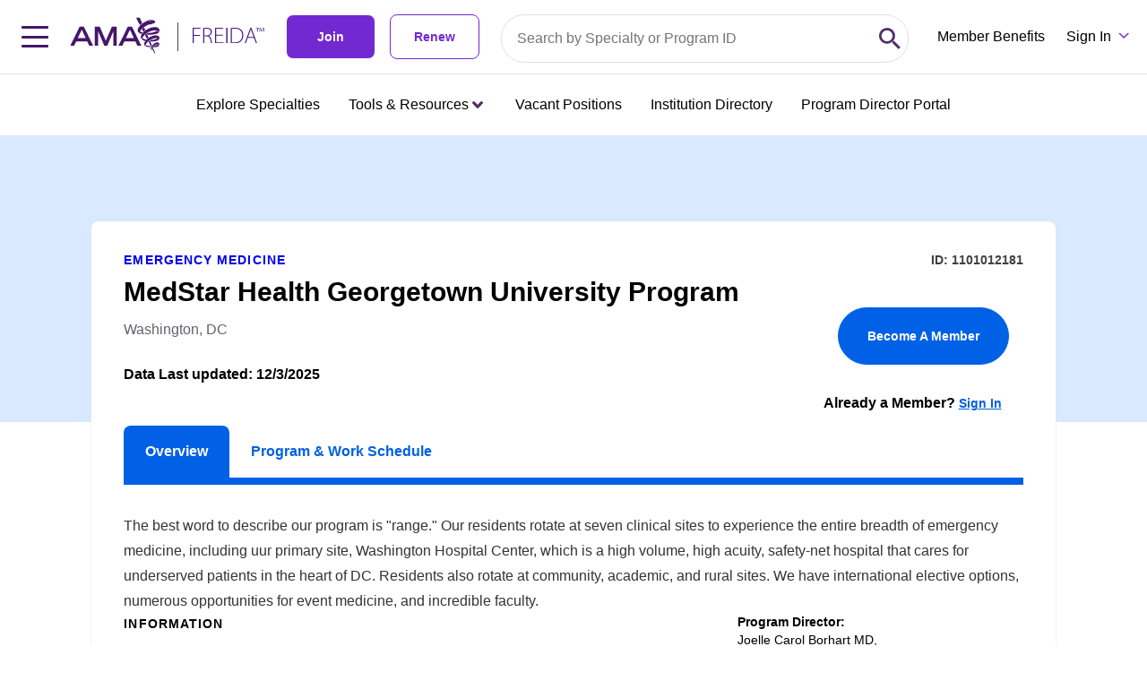

--- FILE ---
content_type: text/html;charset=UTF-8
request_url: https://freida.ama-assn.org/program/1101012181
body_size: 43069
content:
<!DOCTYPE html><html lang="en" data-beasties-container><head>
  <meta charset="utf-8">
  <title>MedStar Health Georgetown University Program | Washington, DC | 1101012181</title>
  <base href="/">
  <meta name="viewport" content="width=device-width, initial-scale=1">
  <meta name="description" content="Looking for the right medical residency? Get started by searching 13,000 medical residency and fellowship programs on the AMA's FREIDA database.">
  <link rel="preconnect" fetchpriority="high" as="font" href="https://use.typekit.net/bha0agi.css">

  <!-- Main Link Tags  -->
  <link rel="preconnect" href="assets/icons/favicon-16.png" type="image/png" sizes="16x16">
  <link rel="preconnect" href="assets/icons/favicon-32.png" type="image/png" sizes="32x32">
  <link rel="preconnect" href="assets/icons/favicon-48.png" type="image/png" sizes="48x48">

  <!-- iOS  -->
  <link rel="preconnect" href=" ">
  <link rel="preconnect" href="assets/icons/touch-icon-ipad.png" sizes="76x76">
  <link rel="preconnect" href="assets/icons/touch-icon-iphone-retina.png" sizes="120x120">
  <link rel="preconnect" href="assets/icons/touch-icon-ipad-retina.png" sizes="152x152">

  <!-- Startup Image  -->
  <link rel="preconnect" href="assets/icons/touch-icon-start-up-320x480.png">

  <!-- Pinned Tab  -->
  <link rel="preconnect" href="assets/icons/favicon.svg" size="any" color="red">

  <!-- Android  -->
  <link rel="preconnect" href="assets/icons/icon-192x192.png" sizes="192x192">
  <link rel="preconnect" href="assets/icons/icon-128x128.png" sizes="128x128">

  <!-- Others -->
  <link rel="preconnect" href="assets/icons/favicon-16.png" type="image/x-icon">

  <!-- Optimizely -->
  <script src="https://cdn.optimizely.com/js/1063362107.js"></script>

  <link rel="preconnect" href="manifest.webmanifest">
  <meta name="theme-color" content="#1976d2">

  <meta property="og:site_name" content="FREIDA Residency Program Database | Medical Fellowship Database | AMA">
  <meta property="og:type" content="website">
  <meta property="“og:title”" content="FREIDA Residency Program Database | Medical Fellowship Database | AMA">
  <meta property="og:description" content="Looking for the right medical residency? Get started by searching 13,000 medical residency and fellowship programs on the AMA's FREIDA database.">
  <meta property="og:url" content="https://freida.ama-assn.org/">
  <meta property="og:image" content="https://freida-test.ama-assn.org/assets/images/freida-social.jpeg">
  <meta property="og:image:secure_url" content="https://freida-test.ama-assn.org/assets/images/freida-social.jpeg">
  <meta property="og:image:width" content="1089">
  <meta property="og:image:height" content="726">
  <meta property="twitter:card" content="summary_large_image">
  <meta property="twitter:image" content="https://freida-test.ama-assn.org/assets/images/freida-social.jpeg">
  <meta name="twitter:card" content="Looking for the right medical residency? Get started by searching 13,000 medical residency and fellowship programs on the AMA's FREIDA database.">
  <meta name="twitter:site" ccontent="https://freida.ama-assn.org/">
<style>html{--mat-sys-on-surface: initial}html{--mat-app-background-color: #fafafa;--mat-app-text-color: rgba(0, 0, 0, .87);--mat-app-elevation-shadow-level-0: 0px 0px 0px 0px rgba(0, 0, 0, .2), 0px 0px 0px 0px rgba(0, 0, 0, .14), 0px 0px 0px 0px rgba(0, 0, 0, .12);--mat-app-elevation-shadow-level-1: 0px 2px 1px -1px rgba(0, 0, 0, .2), 0px 1px 1px 0px rgba(0, 0, 0, .14), 0px 1px 3px 0px rgba(0, 0, 0, .12);--mat-app-elevation-shadow-level-2: 0px 3px 1px -2px rgba(0, 0, 0, .2), 0px 2px 2px 0px rgba(0, 0, 0, .14), 0px 1px 5px 0px rgba(0, 0, 0, .12);--mat-app-elevation-shadow-level-3: 0px 3px 3px -2px rgba(0, 0, 0, .2), 0px 3px 4px 0px rgba(0, 0, 0, .14), 0px 1px 8px 0px rgba(0, 0, 0, .12);--mat-app-elevation-shadow-level-4: 0px 2px 4px -1px rgba(0, 0, 0, .2), 0px 4px 5px 0px rgba(0, 0, 0, .14), 0px 1px 10px 0px rgba(0, 0, 0, .12);--mat-app-elevation-shadow-level-5: 0px 3px 5px -1px rgba(0, 0, 0, .2), 0px 5px 8px 0px rgba(0, 0, 0, .14), 0px 1px 14px 0px rgba(0, 0, 0, .12);--mat-app-elevation-shadow-level-6: 0px 3px 5px -1px rgba(0, 0, 0, .2), 0px 6px 10px 0px rgba(0, 0, 0, .14), 0px 1px 18px 0px rgba(0, 0, 0, .12);--mat-app-elevation-shadow-level-7: 0px 4px 5px -2px rgba(0, 0, 0, .2), 0px 7px 10px 1px rgba(0, 0, 0, .14), 0px 2px 16px 1px rgba(0, 0, 0, .12);--mat-app-elevation-shadow-level-8: 0px 5px 5px -3px rgba(0, 0, 0, .2), 0px 8px 10px 1px rgba(0, 0, 0, .14), 0px 3px 14px 2px rgba(0, 0, 0, .12);--mat-app-elevation-shadow-level-9: 0px 5px 6px -3px rgba(0, 0, 0, .2), 0px 9px 12px 1px rgba(0, 0, 0, .14), 0px 3px 16px 2px rgba(0, 0, 0, .12);--mat-app-elevation-shadow-level-10: 0px 6px 6px -3px rgba(0, 0, 0, .2), 0px 10px 14px 1px rgba(0, 0, 0, .14), 0px 4px 18px 3px rgba(0, 0, 0, .12);--mat-app-elevation-shadow-level-11: 0px 6px 7px -4px rgba(0, 0, 0, .2), 0px 11px 15px 1px rgba(0, 0, 0, .14), 0px 4px 20px 3px rgba(0, 0, 0, .12);--mat-app-elevation-shadow-level-12: 0px 7px 8px -4px rgba(0, 0, 0, .2), 0px 12px 17px 2px rgba(0, 0, 0, .14), 0px 5px 22px 4px rgba(0, 0, 0, .12);--mat-app-elevation-shadow-level-13: 0px 7px 8px -4px rgba(0, 0, 0, .2), 0px 13px 19px 2px rgba(0, 0, 0, .14), 0px 5px 24px 4px rgba(0, 0, 0, .12);--mat-app-elevation-shadow-level-14: 0px 7px 9px -4px rgba(0, 0, 0, .2), 0px 14px 21px 2px rgba(0, 0, 0, .14), 0px 5px 26px 4px rgba(0, 0, 0, .12);--mat-app-elevation-shadow-level-15: 0px 8px 9px -5px rgba(0, 0, 0, .2), 0px 15px 22px 2px rgba(0, 0, 0, .14), 0px 6px 28px 5px rgba(0, 0, 0, .12);--mat-app-elevation-shadow-level-16: 0px 8px 10px -5px rgba(0, 0, 0, .2), 0px 16px 24px 2px rgba(0, 0, 0, .14), 0px 6px 30px 5px rgba(0, 0, 0, .12);--mat-app-elevation-shadow-level-17: 0px 8px 11px -5px rgba(0, 0, 0, .2), 0px 17px 26px 2px rgba(0, 0, 0, .14), 0px 6px 32px 5px rgba(0, 0, 0, .12);--mat-app-elevation-shadow-level-18: 0px 9px 11px -5px rgba(0, 0, 0, .2), 0px 18px 28px 2px rgba(0, 0, 0, .14), 0px 7px 34px 6px rgba(0, 0, 0, .12);--mat-app-elevation-shadow-level-19: 0px 9px 12px -6px rgba(0, 0, 0, .2), 0px 19px 29px 2px rgba(0, 0, 0, .14), 0px 7px 36px 6px rgba(0, 0, 0, .12);--mat-app-elevation-shadow-level-20: 0px 10px 13px -6px rgba(0, 0, 0, .2), 0px 20px 31px 3px rgba(0, 0, 0, .14), 0px 8px 38px 7px rgba(0, 0, 0, .12);--mat-app-elevation-shadow-level-21: 0px 10px 13px -6px rgba(0, 0, 0, .2), 0px 21px 33px 3px rgba(0, 0, 0, .14), 0px 8px 40px 7px rgba(0, 0, 0, .12);--mat-app-elevation-shadow-level-22: 0px 10px 14px -6px rgba(0, 0, 0, .2), 0px 22px 35px 3px rgba(0, 0, 0, .14), 0px 8px 42px 7px rgba(0, 0, 0, .12);--mat-app-elevation-shadow-level-23: 0px 11px 14px -7px rgba(0, 0, 0, .2), 0px 23px 36px 3px rgba(0, 0, 0, .14), 0px 9px 44px 8px rgba(0, 0, 0, .12);--mat-app-elevation-shadow-level-24: 0px 11px 15px -7px rgba(0, 0, 0, .2), 0px 24px 38px 3px rgba(0, 0, 0, .14), 0px 9px 46px 8px rgba(0, 0, 0, .12)}html{--mat-ripple-color: color-mix(in srgb, rgba(0, 0, 0, .87) 12%, transparent)}html{--mat-option-selected-state-label-text-color: #673ab7;--mat-option-label-text-color: rgba(0, 0, 0, .87);--mat-option-hover-state-layer-color: color-mix(in srgb, rgba(0, 0, 0, .87) 4%, transparent);--mat-option-focus-state-layer-color: color-mix(in srgb, rgba(0, 0, 0, .87) 12%, transparent);--mat-option-selected-state-layer-color: color-mix(in srgb, rgba(0, 0, 0, .87) 12%, transparent)}html{--mat-optgroup-label-text-color: rgba(0, 0, 0, .87)}html{--mat-pseudo-checkbox-full-selected-icon-color: #ffd740;--mat-pseudo-checkbox-full-selected-checkmark-color: #fafafa;--mat-pseudo-checkbox-full-unselected-icon-color: rgba(0, 0, 0, .54);--mat-pseudo-checkbox-full-disabled-selected-checkmark-color: #fafafa;--mat-pseudo-checkbox-full-disabled-unselected-icon-color: color-mix(in srgb, rgba(0, 0, 0, .87) 38%, transparent);--mat-pseudo-checkbox-full-disabled-selected-icon-color: color-mix(in srgb, rgba(0, 0, 0, .87) 38%, transparent);--mat-pseudo-checkbox-minimal-selected-checkmark-color: #ffd740;--mat-pseudo-checkbox-minimal-disabled-selected-checkmark-color: color-mix(in srgb, rgba(0, 0, 0, .87) 38%, transparent)}html{--mat-option-label-text-font: Roboto, sans-serif;--mat-option-label-text-line-height: 24px;--mat-option-label-text-size: 16px;--mat-option-label-text-tracking: .03125em;--mat-option-label-text-weight: 400}html{--mat-optgroup-label-text-font: Roboto, sans-serif;--mat-optgroup-label-text-line-height: 24px;--mat-optgroup-label-text-size: 16px;--mat-optgroup-label-text-tracking: .03125em;--mat-optgroup-label-text-weight: 400}html{--mat-card-elevated-container-shape: 4px;--mat-card-outlined-container-shape: 4px;--mat-card-filled-container-shape: 4px;--mat-card-outlined-outline-width: 1px}html{--mat-card-elevated-container-color: white;--mat-card-elevated-container-elevation: 0px 2px 1px -1px rgba(0, 0, 0, .2), 0px 1px 1px 0px rgba(0, 0, 0, .14), 0px 1px 3px 0px rgba(0, 0, 0, .12);--mat-card-outlined-container-color: white;--mat-card-outlined-container-elevation: 0px 0px 0px 0px rgba(0, 0, 0, .2), 0px 0px 0px 0px rgba(0, 0, 0, .14), 0px 0px 0px 0px rgba(0, 0, 0, .12);--mat-card-outlined-outline-color: rgba(0, 0, 0, .12);--mat-card-subtitle-text-color: rgba(0, 0, 0, .54);--mat-card-filled-container-color: white;--mat-card-filled-container-elevation: 0px 0px 0px 0px rgba(0, 0, 0, .2), 0px 0px 0px 0px rgba(0, 0, 0, .14), 0px 0px 0px 0px rgba(0, 0, 0, .12)}html{--mat-card-title-text-font: Roboto, sans-serif;--mat-card-title-text-line-height: 32px;--mat-card-title-text-size: 20px;--mat-card-title-text-tracking: .0125em;--mat-card-title-text-weight: 500;--mat-card-subtitle-text-font: Roboto, sans-serif;--mat-card-subtitle-text-line-height: 22px;--mat-card-subtitle-text-size: 14px;--mat-card-subtitle-text-tracking: .0071428571em;--mat-card-subtitle-text-weight: 500}html{--mat-progress-bar-active-indicator-height: 4px;--mat-progress-bar-track-height: 4px;--mat-progress-bar-track-shape: 0}html{--mat-tooltip-container-shape: 4px;--mat-tooltip-supporting-text-line-height: 16px}html{--mat-tooltip-container-color: #424242;--mat-tooltip-supporting-text-color: white}html{--mat-tooltip-supporting-text-font: Roboto, sans-serif;--mat-tooltip-supporting-text-size: 12px;--mat-tooltip-supporting-text-weight: 400;--mat-tooltip-supporting-text-tracking: .0333333333em}html{--mat-form-field-filled-active-indicator-height: 1px;--mat-form-field-filled-focus-active-indicator-height: 2px;--mat-form-field-filled-container-shape: 4px;--mat-form-field-outlined-outline-width: 1px;--mat-form-field-outlined-focus-outline-width: 2px;--mat-form-field-outlined-container-shape: 4px}html{--mat-form-field-focus-select-arrow-color: color-mix(in srgb, #673ab7 87%, transparent);--mat-form-field-filled-caret-color: #673ab7;--mat-form-field-filled-focus-active-indicator-color: #673ab7;--mat-form-field-filled-focus-label-text-color: color-mix(in srgb, #673ab7 87%, transparent);--mat-form-field-outlined-caret-color: #673ab7;--mat-form-field-outlined-focus-outline-color: #673ab7;--mat-form-field-outlined-focus-label-text-color: color-mix(in srgb, #673ab7 87%, transparent);--mat-form-field-disabled-input-text-placeholder-color: color-mix(in srgb, rgba(0, 0, 0, .87) 38%, transparent);--mat-form-field-state-layer-color: rgba(0, 0, 0, .87);--mat-form-field-error-text-color: #f44336;--mat-form-field-select-option-text-color: inherit;--mat-form-field-select-disabled-option-text-color: GrayText;--mat-form-field-leading-icon-color: unset;--mat-form-field-disabled-leading-icon-color: unset;--mat-form-field-trailing-icon-color: unset;--mat-form-field-disabled-trailing-icon-color: unset;--mat-form-field-error-focus-trailing-icon-color: unset;--mat-form-field-error-hover-trailing-icon-color: unset;--mat-form-field-error-trailing-icon-color: unset;--mat-form-field-enabled-select-arrow-color: rgba(0, 0, 0, .54);--mat-form-field-disabled-select-arrow-color: color-mix(in srgb, rgba(0, 0, 0, .87) 38%, transparent);--mat-form-field-hover-state-layer-opacity: .04;--mat-form-field-focus-state-layer-opacity: .12;--mat-form-field-filled-container-color: #f6f6f6;--mat-form-field-filled-disabled-container-color: color-mix(in srgb, rgba(0, 0, 0, .87) 4%, transparent);--mat-form-field-filled-label-text-color: rgba(0, 0, 0, .54);--mat-form-field-filled-hover-label-text-color: rgba(0, 0, 0, .54);--mat-form-field-filled-disabled-label-text-color: color-mix(in srgb, rgba(0, 0, 0, .87) 38%, transparent);--mat-form-field-filled-input-text-color: rgba(0, 0, 0, .87);--mat-form-field-filled-disabled-input-text-color: color-mix(in srgb, rgba(0, 0, 0, .87) 38%, transparent);--mat-form-field-filled-input-text-placeholder-color: rgba(0, 0, 0, .54);--mat-form-field-filled-error-hover-label-text-color: #f44336;--mat-form-field-filled-error-focus-label-text-color: #f44336;--mat-form-field-filled-error-label-text-color: #f44336;--mat-form-field-filled-error-caret-color: #f44336;--mat-form-field-filled-active-indicator-color: rgba(0, 0, 0, .54);--mat-form-field-filled-disabled-active-indicator-color: color-mix(in srgb, rgba(0, 0, 0, .87) 12%, transparent);--mat-form-field-filled-hover-active-indicator-color: rgba(0, 0, 0, .87);--mat-form-field-filled-error-active-indicator-color: #f44336;--mat-form-field-filled-error-focus-active-indicator-color: #f44336;--mat-form-field-filled-error-hover-active-indicator-color: #f44336;--mat-form-field-outlined-label-text-color: rgba(0, 0, 0, .54);--mat-form-field-outlined-hover-label-text-color: rgba(0, 0, 0, .87);--mat-form-field-outlined-disabled-label-text-color: color-mix(in srgb, rgba(0, 0, 0, .87) 38%, transparent);--mat-form-field-outlined-input-text-color: rgba(0, 0, 0, .87);--mat-form-field-outlined-disabled-input-text-color: color-mix(in srgb, rgba(0, 0, 0, .87) 38%, transparent);--mat-form-field-outlined-input-text-placeholder-color: rgba(0, 0, 0, .54);--mat-form-field-outlined-error-caret-color: #f44336;--mat-form-field-outlined-error-focus-label-text-color: #f44336;--mat-form-field-outlined-error-label-text-color: #f44336;--mat-form-field-outlined-error-hover-label-text-color: #f44336;--mat-form-field-outlined-outline-color: rgba(0, 0, 0, .38);--mat-form-field-outlined-disabled-outline-color: color-mix(in srgb, rgba(0, 0, 0, .87) 12%, transparent);--mat-form-field-outlined-hover-outline-color: rgba(0, 0, 0, .87);--mat-form-field-outlined-error-focus-outline-color: #f44336;--mat-form-field-outlined-error-hover-outline-color: #f44336;--mat-form-field-outlined-error-outline-color: #f44336}html{--mat-form-field-container-height: 56px;--mat-form-field-filled-label-display: block;--mat-form-field-container-vertical-padding: 16px;--mat-form-field-filled-with-label-container-padding-top: 24px;--mat-form-field-filled-with-label-container-padding-bottom: 8px}html{--mat-form-field-container-text-font: Roboto, sans-serif;--mat-form-field-container-text-line-height: 24px;--mat-form-field-container-text-size: 16px;--mat-form-field-container-text-tracking: .03125em;--mat-form-field-container-text-weight: 400;--mat-form-field-outlined-label-text-populated-size: 16px;--mat-form-field-subscript-text-font: Roboto, sans-serif;--mat-form-field-subscript-text-line-height: 20px;--mat-form-field-subscript-text-size: 12px;--mat-form-field-subscript-text-tracking: .0333333333em;--mat-form-field-subscript-text-weight: 400;--mat-form-field-filled-label-text-font: Roboto, sans-serif;--mat-form-field-filled-label-text-size: 16px;--mat-form-field-filled-label-text-tracking: .03125em;--mat-form-field-filled-label-text-weight: 400;--mat-form-field-outlined-label-text-font: Roboto, sans-serif;--mat-form-field-outlined-label-text-size: 16px;--mat-form-field-outlined-label-text-tracking: .03125em;--mat-form-field-outlined-label-text-weight: 400}html{--mat-select-container-elevation-shadow: 0px 5px 5px -3px rgba(0, 0, 0, .2), 0px 8px 10px 1px rgba(0, 0, 0, .14), 0px 3px 14px 2px rgba(0, 0, 0, .12)}html{--mat-select-panel-background-color: white;--mat-select-enabled-trigger-text-color: rgba(0, 0, 0, .87);--mat-select-disabled-trigger-text-color: color-mix(in srgb, rgba(0, 0, 0, .87) 38%, transparent);--mat-select-placeholder-text-color: rgba(0, 0, 0, .54);--mat-select-enabled-arrow-color: rgba(0, 0, 0, .54);--mat-select-disabled-arrow-color: color-mix(in srgb, rgba(0, 0, 0, .87) 38%, transparent);--mat-select-focused-arrow-color: #673ab7;--mat-select-invalid-arrow-color: #f44336}html{--mat-select-arrow-transform: translateY(-8px)}html{--mat-select-trigger-text-font: Roboto, sans-serif;--mat-select-trigger-text-line-height: 24px;--mat-select-trigger-text-size: 16px;--mat-select-trigger-text-tracking: .03125em;--mat-select-trigger-text-weight: 400}html{--mat-autocomplete-container-shape: 4px;--mat-autocomplete-container-elevation-shadow: 0px 5px 5px -3px rgba(0, 0, 0, .2), 0px 8px 10px 1px rgba(0, 0, 0, .14), 0px 3px 14px 2px rgba(0, 0, 0, .12)}html{--mat-autocomplete-background-color: white}html{--mat-dialog-container-shape: 4px;--mat-dialog-container-elevation-shadow: 0px 11px 15px -7px rgba(0, 0, 0, .2), 0px 24px 38px 3px rgba(0, 0, 0, .14), 0px 9px 46px 8px rgba(0, 0, 0, .12);--mat-dialog-container-max-width: 80vw;--mat-dialog-container-small-max-width: 80vw;--mat-dialog-container-min-width: 0;--mat-dialog-actions-alignment: start;--mat-dialog-actions-padding: 8px;--mat-dialog-content-padding: 20px 24px;--mat-dialog-with-actions-content-padding: 20px 24px;--mat-dialog-headline-padding: 0 24px 9px}html{--mat-dialog-container-color: white;--mat-dialog-subhead-color: rgba(0, 0, 0, .87);--mat-dialog-supporting-text-color: rgba(0, 0, 0, .54)}html{--mat-dialog-subhead-font: Roboto, sans-serif;--mat-dialog-subhead-line-height: 32px;--mat-dialog-subhead-size: 20px;--mat-dialog-subhead-weight: 500;--mat-dialog-subhead-tracking: .0125em;--mat-dialog-supporting-text-font: Roboto, sans-serif;--mat-dialog-supporting-text-line-height: 24px;--mat-dialog-supporting-text-size: 16px;--mat-dialog-supporting-text-weight: 400;--mat-dialog-supporting-text-tracking: .03125em}html{--mat-slide-toggle-disabled-handle-opacity: .38;--mat-slide-toggle-disabled-selected-handle-opacity: .38;--mat-slide-toggle-disabled-selected-icon-opacity: .38;--mat-slide-toggle-disabled-track-opacity: .12;--mat-slide-toggle-disabled-unselected-handle-opacity: .38;--mat-slide-toggle-disabled-unselected-icon-opacity: .38;--mat-slide-toggle-disabled-unselected-track-outline-color: transparent;--mat-slide-toggle-disabled-unselected-track-outline-width: 1px;--mat-slide-toggle-handle-height: 20px;--mat-slide-toggle-handle-shape: 10px;--mat-slide-toggle-handle-width: 20px;--mat-slide-toggle-hidden-track-opacity: 1;--mat-slide-toggle-hidden-track-transition: transform 75ms 0ms cubic-bezier(.4, 0, .6, 1);--mat-slide-toggle-pressed-handle-size: 20px;--mat-slide-toggle-selected-focus-state-layer-opacity: .12;--mat-slide-toggle-selected-handle-horizontal-margin: 0;--mat-slide-toggle-selected-handle-size: 20px;--mat-slide-toggle-selected-hover-state-layer-opacity: .04;--mat-slide-toggle-selected-icon-size: 18px;--mat-slide-toggle-selected-pressed-handle-horizontal-margin: 0;--mat-slide-toggle-selected-pressed-state-layer-opacity: .12;--mat-slide-toggle-selected-track-outline-color: transparent;--mat-slide-toggle-selected-track-outline-width: 1px;--mat-slide-toggle-selected-with-icon-handle-horizontal-margin: 0;--mat-slide-toggle-track-height: 14px;--mat-slide-toggle-track-outline-color: transparent;--mat-slide-toggle-track-outline-width: 1px;--mat-slide-toggle-track-shape: 7px;--mat-slide-toggle-track-width: 36px;--mat-slide-toggle-unselected-focus-state-layer-opacity: .12;--mat-slide-toggle-unselected-handle-horizontal-margin: 0;--mat-slide-toggle-unselected-handle-size: 20px;--mat-slide-toggle-unselected-hover-state-layer-opacity: .12;--mat-slide-toggle-unselected-icon-size: 18px;--mat-slide-toggle-unselected-pressed-handle-horizontal-margin: 0;--mat-slide-toggle-unselected-pressed-state-layer-opacity: .1;--mat-slide-toggle-unselected-with-icon-handle-horizontal-margin: 0;--mat-slide-toggle-visible-track-opacity: 1;--mat-slide-toggle-visible-track-transition: transform 75ms 0ms cubic-bezier(0, 0, .2, 1);--mat-slide-toggle-with-icon-handle-size: 20px;--mat-slide-toggle-touch-target-size: 48px}html{--mat-slide-toggle-selected-icon-color: white;--mat-slide-toggle-disabled-selected-icon-color: white;--mat-slide-toggle-selected-focus-state-layer-color: #673ab7;--mat-slide-toggle-selected-handle-color: #673ab7;--mat-slide-toggle-selected-hover-state-layer-color: #673ab7;--mat-slide-toggle-selected-pressed-state-layer-color: #673ab7;--mat-slide-toggle-selected-focus-handle-color: #673ab7;--mat-slide-toggle-selected-hover-handle-color: #673ab7;--mat-slide-toggle-selected-pressed-handle-color: #673ab7;--mat-slide-toggle-selected-focus-track-color: #9575cd;--mat-slide-toggle-selected-hover-track-color: #9575cd;--mat-slide-toggle-selected-pressed-track-color: #9575cd;--mat-slide-toggle-selected-track-color: #9575cd;--mat-slide-toggle-disabled-label-text-color: color-mix(in srgb, rgba(0, 0, 0, .87) 38%, transparent);--mat-slide-toggle-disabled-handle-elevation-shadow: 0px 0px 0px 0px rgba(0, 0, 0, .2), 0px 0px 0px 0px rgba(0, 0, 0, .14), 0px 0px 0px 0px rgba(0, 0, 0, .12);--mat-slide-toggle-disabled-selected-handle-color: rgba(0, 0, 0, .87);--mat-slide-toggle-disabled-selected-track-color: rgba(0, 0, 0, .87);--mat-slide-toggle-disabled-unselected-handle-color: rgba(0, 0, 0, .87);--mat-slide-toggle-disabled-unselected-icon-color: #f6f6f6;--mat-slide-toggle-disabled-unselected-track-color: rgba(0, 0, 0, .87);--mat-slide-toggle-handle-elevation-shadow: 0px 2px 1px -1px rgba(0, 0, 0, .2), 0px 1px 1px 0px rgba(0, 0, 0, .14), 0px 1px 3px 0px rgba(0, 0, 0, .12);--mat-slide-toggle-handle-surface-color: white;--mat-slide-toggle-label-text-color: rgba(0, 0, 0, .87);--mat-slide-toggle-unselected-hover-handle-color: #424242;--mat-slide-toggle-unselected-focus-handle-color: #424242;--mat-slide-toggle-unselected-focus-state-layer-color: rgba(0, 0, 0, .87);--mat-slide-toggle-unselected-focus-track-color: rgba(0, 0, 0, .12);--mat-slide-toggle-unselected-icon-color: #f6f6f6;--mat-slide-toggle-unselected-handle-color: rgba(0, 0, 0, .54);--mat-slide-toggle-unselected-hover-state-layer-color: rgba(0, 0, 0, .87);--mat-slide-toggle-unselected-hover-track-color: rgba(0, 0, 0, .12);--mat-slide-toggle-unselected-pressed-handle-color: #424242;--mat-slide-toggle-unselected-pressed-track-color: rgba(0, 0, 0, .12);--mat-slide-toggle-unselected-pressed-state-layer-color: rgba(0, 0, 0, .87);--mat-slide-toggle-unselected-track-color: rgba(0, 0, 0, .12)}html{--mat-slide-toggle-state-layer-size: 40px;--mat-slide-toggle-touch-target-display: block}html{--mat-slide-toggle-label-text-font: Roboto, sans-serif;--mat-slide-toggle-label-text-line-height: 20px;--mat-slide-toggle-label-text-size: 14px;--mat-slide-toggle-label-text-tracking: .0178571429em;--mat-slide-toggle-label-text-weight: 400}html{--mat-radio-disabled-selected-icon-opacity: .38;--mat-radio-disabled-unselected-icon-opacity: .38;--mat-radio-state-layer-size: 40px;--mat-radio-touch-target-size: 48px}html{--mat-radio-state-layer-size: 40px;--mat-radio-touch-target-display: block}html{--mat-radio-label-text-font: Roboto, sans-serif;--mat-radio-label-text-line-height: 20px;--mat-radio-label-text-size: 14px;--mat-radio-label-text-tracking: .0178571429em;--mat-radio-label-text-weight: 400}html{--mat-slider-active-track-height: 6px;--mat-slider-active-track-shape: 9999px;--mat-slider-handle-elevation: 0px 2px 1px -1px rgba(0, 0, 0, .2), 0px 1px 1px 0px rgba(0, 0, 0, .14), 0px 1px 3px 0px rgba(0, 0, 0, .12);--mat-slider-handle-height: 20px;--mat-slider-handle-shape: 50%;--mat-slider-handle-width: 20px;--mat-slider-inactive-track-height: 4px;--mat-slider-inactive-track-shape: 9999px;--mat-slider-value-indicator-border-radius: 4px;--mat-slider-value-indicator-caret-display: block;--mat-slider-value-indicator-container-transform: translateX(-50%);--mat-slider-value-indicator-height: 32px;--mat-slider-value-indicator-padding: 0 12px;--mat-slider-value-indicator-text-transform: none;--mat-slider-value-indicator-width: auto;--mat-slider-with-overlap-handle-outline-width: 1px;--mat-slider-with-tick-marks-active-container-opacity: .6;--mat-slider-with-tick-marks-container-shape: 50%;--mat-slider-with-tick-marks-container-size: 2px;--mat-slider-with-tick-marks-inactive-container-opacity: .6;--mat-slider-value-indicator-transform-origin: bottom}html{--mat-slider-active-track-color: #673ab7;--mat-slider-focus-handle-color: #673ab7;--mat-slider-handle-color: #673ab7;--mat-slider-hover-handle-color: #673ab7;--mat-slider-focus-state-layer-color: color-mix(in srgb, #673ab7 12%, transparent);--mat-slider-hover-state-layer-color: color-mix(in srgb, #673ab7 4%, transparent);--mat-slider-inactive-track-color: #673ab7;--mat-slider-ripple-color: #673ab7;--mat-slider-with-tick-marks-active-container-color: white;--mat-slider-with-tick-marks-inactive-container-color: #673ab7;--mat-slider-disabled-active-track-color: rgba(0, 0, 0, .87);--mat-slider-disabled-handle-color: rgba(0, 0, 0, .87);--mat-slider-disabled-inactive-track-color: rgba(0, 0, 0, .87);--mat-slider-label-container-color: #424242;--mat-slider-label-label-text-color: white;--mat-slider-value-indicator-opacity: 1;--mat-slider-with-overlap-handle-outline-color: rgba(0, 0, 0, .87);--mat-slider-with-tick-marks-disabled-container-color: rgba(0, 0, 0, .87)}html{--mat-slider-label-label-text-font: Roboto, sans-serif;--mat-slider-label-label-text-size: 14px;--mat-slider-label-label-text-line-height: 22px;--mat-slider-label-label-text-tracking: .0071428571em;--mat-slider-label-label-text-weight: 500}html{--mat-menu-container-shape: 4px;--mat-menu-divider-bottom-spacing: 0;--mat-menu-divider-top-spacing: 0;--mat-menu-item-spacing: 16px;--mat-menu-item-icon-size: 24px;--mat-menu-item-leading-spacing: 16px;--mat-menu-item-trailing-spacing: 16px;--mat-menu-item-with-icon-leading-spacing: 16px;--mat-menu-item-with-icon-trailing-spacing: 16px;--mat-menu-container-elevation-shadow: 0px 5px 5px -3px rgba(0, 0, 0, .2), 0px 8px 10px 1px rgba(0, 0, 0, .14), 0px 3px 14px 2px rgba(0, 0, 0, .12)}html{--mat-menu-item-label-text-color: rgba(0, 0, 0, .87);--mat-menu-item-icon-color: rgba(0, 0, 0, .87);--mat-menu-item-hover-state-layer-color: color-mix(in srgb, rgba(0, 0, 0, .87) 4%, transparent);--mat-menu-item-focus-state-layer-color: color-mix(in srgb, rgba(0, 0, 0, .87) 12%, transparent);--mat-menu-container-color: white;--mat-menu-divider-color: rgba(0, 0, 0, .12)}html{--mat-menu-item-label-text-font: Roboto, sans-serif;--mat-menu-item-label-text-size: 16px;--mat-menu-item-label-text-tracking: .03125em;--mat-menu-item-label-text-line-height: 24px;--mat-menu-item-label-text-weight: 400}html{--mat-list-active-indicator-color: transparent;--mat-list-active-indicator-shape: 4px;--mat-list-list-item-container-shape: 0;--mat-list-list-item-leading-avatar-shape: 50%;--mat-list-list-item-container-color: transparent;--mat-list-list-item-selected-container-color: transparent;--mat-list-list-item-leading-avatar-color: transparent;--mat-list-list-item-leading-icon-size: 24px;--mat-list-list-item-leading-avatar-size: 40px;--mat-list-list-item-trailing-icon-size: 24px;--mat-list-list-item-disabled-state-layer-color: transparent;--mat-list-list-item-disabled-state-layer-opacity: 0;--mat-list-list-item-disabled-label-text-opacity: .38;--mat-list-list-item-disabled-leading-icon-opacity: .38;--mat-list-list-item-disabled-trailing-icon-opacity: .38}html{--mat-list-list-item-label-text-color: rgba(0, 0, 0, .87);--mat-list-list-item-supporting-text-color: rgba(0, 0, 0, .54);--mat-list-list-item-leading-icon-color: rgba(0, 0, 0, .54);--mat-list-list-item-trailing-supporting-text-color: rgba(0, 0, 0, .54);--mat-list-list-item-trailing-icon-color: rgba(0, 0, 0, .54);--mat-list-list-item-selected-trailing-icon-color: rgba(0, 0, 0, .54);--mat-list-list-item-disabled-label-text-color: rgba(0, 0, 0, .87);--mat-list-list-item-disabled-leading-icon-color: rgba(0, 0, 0, .87);--mat-list-list-item-disabled-trailing-icon-color: rgba(0, 0, 0, .87);--mat-list-list-item-hover-label-text-color: rgba(0, 0, 0, .87);--mat-list-list-item-hover-leading-icon-color: rgba(0, 0, 0, .54);--mat-list-list-item-hover-state-layer-color: rgba(0, 0, 0, .87);--mat-list-list-item-hover-state-layer-opacity: .04;--mat-list-list-item-hover-trailing-icon-color: rgba(0, 0, 0, .54);--mat-list-list-item-focus-label-text-color: rgba(0, 0, 0, .87);--mat-list-list-item-focus-state-layer-color: rgba(0, 0, 0, .87);--mat-list-list-item-focus-state-layer-opacity: .12}html{--mat-list-list-item-leading-icon-start-space: 16px;--mat-list-list-item-leading-icon-end-space: 32px;--mat-list-list-item-one-line-container-height: 48px;--mat-list-list-item-two-line-container-height: 64px;--mat-list-list-item-three-line-container-height: 88px}html{--mat-list-list-item-label-text-font: Roboto, sans-serif;--mat-list-list-item-label-text-line-height: 24px;--mat-list-list-item-label-text-size: 16px;--mat-list-list-item-label-text-tracking: .03125em;--mat-list-list-item-label-text-weight: 400;--mat-list-list-item-supporting-text-font: Roboto, sans-serif;--mat-list-list-item-supporting-text-line-height: 20px;--mat-list-list-item-supporting-text-size: 14px;--mat-list-list-item-supporting-text-tracking: .0178571429em;--mat-list-list-item-supporting-text-weight: 400;--mat-list-list-item-trailing-supporting-text-font: Roboto, sans-serif;--mat-list-list-item-trailing-supporting-text-line-height: 20px;--mat-list-list-item-trailing-supporting-text-size: 12px;--mat-list-list-item-trailing-supporting-text-tracking: .0333333333em;--mat-list-list-item-trailing-supporting-text-weight: 400}html{--mat-paginator-page-size-select-width: 84px;--mat-paginator-page-size-select-touch-target-height: 48px}html{--mat-paginator-container-text-color: rgba(0, 0, 0, .87);--mat-paginator-container-background-color: white;--mat-paginator-enabled-icon-color: rgba(0, 0, 0, .54);--mat-paginator-disabled-icon-color: color-mix(in srgb, rgba(0, 0, 0, .87) 38%, transparent)}html{--mat-paginator-container-size: 56px;--mat-paginator-form-field-container-height: 40px;--mat-paginator-form-field-container-vertical-padding: 8px;--mat-paginator-touch-target-display: block}html{--mat-paginator-container-text-font: Roboto, sans-serif;--mat-paginator-container-text-line-height: 20px;--mat-paginator-container-text-size: 12px;--mat-paginator-container-text-tracking: .0333333333em;--mat-paginator-container-text-weight: 400;--mat-paginator-select-trigger-text-size: 12px}html{--mat-tab-container-height: 48px;--mat-tab-divider-color: transparent;--mat-tab-divider-height: 0;--mat-tab-active-indicator-height: 2px;--mat-tab-active-indicator-shape: 0}html{--mat-checkbox-disabled-selected-checkmark-color: white;--mat-checkbox-selected-focus-state-layer-opacity: .12;--mat-checkbox-selected-hover-state-layer-opacity: .04;--mat-checkbox-selected-pressed-state-layer-opacity: .12;--mat-checkbox-unselected-focus-state-layer-opacity: .12;--mat-checkbox-unselected-hover-state-layer-opacity: .04;--mat-checkbox-unselected-pressed-state-layer-opacity: .12;--mat-checkbox-touch-target-size: 48px}html{--mat-checkbox-disabled-label-color: color-mix(in srgb, rgba(0, 0, 0, .87) 38%, transparent);--mat-checkbox-label-text-color: rgba(0, 0, 0, .87);--mat-checkbox-disabled-selected-icon-color: color-mix(in srgb, rgba(0, 0, 0, .87) 38%, transparent);--mat-checkbox-disabled-unselected-icon-color: color-mix(in srgb, rgba(0, 0, 0, .87) 38%, transparent);--mat-checkbox-selected-checkmark-color: rgba(0, 0, 0, .87);--mat-checkbox-selected-focus-icon-color: #ffd740;--mat-checkbox-selected-hover-icon-color: #ffd740;--mat-checkbox-selected-icon-color: #ffd740;--mat-checkbox-selected-pressed-icon-color: #ffd740;--mat-checkbox-unselected-focus-icon-color: rgba(0, 0, 0, .87);--mat-checkbox-unselected-hover-icon-color: rgba(0, 0, 0, .87);--mat-checkbox-unselected-icon-color: rgba(0, 0, 0, .54);--mat-checkbox-selected-focus-state-layer-color: #ffd740;--mat-checkbox-selected-hover-state-layer-color: #ffd740;--mat-checkbox-selected-pressed-state-layer-color: #ffd740;--mat-checkbox-unselected-focus-state-layer-color: rgba(0, 0, 0, .87);--mat-checkbox-unselected-hover-state-layer-color: rgba(0, 0, 0, .87);--mat-checkbox-unselected-pressed-state-layer-color: rgba(0, 0, 0, .87)}html{--mat-checkbox-touch-target-display: block;--mat-checkbox-state-layer-size: 40px}html{--mat-checkbox-label-text-font: Roboto, sans-serif;--mat-checkbox-label-text-line-height: 20px;--mat-checkbox-label-text-size: 14px;--mat-checkbox-label-text-tracking: .0178571429em;--mat-checkbox-label-text-weight: 400}html{--mat-button-filled-container-shape: 4px;--mat-button-filled-horizontal-padding: 16px;--mat-button-filled-icon-offset: -4px;--mat-button-filled-icon-spacing: 8px;--mat-button-filled-touch-target-size: 48px;--mat-button-outlined-container-shape: 4px;--mat-button-outlined-horizontal-padding: 15px;--mat-button-outlined-icon-offset: -4px;--mat-button-outlined-icon-spacing: 8px;--mat-button-outlined-keep-touch-target: false;--mat-button-outlined-outline-width: 1px;--mat-button-outlined-touch-target-size: 48px;--mat-button-protected-container-elevation-shadow: 0px 3px 1px -2px rgba(0, 0, 0, .2), 0px 2px 2px 0px rgba(0, 0, 0, .14), 0px 1px 5px 0px rgba(0, 0, 0, .12);--mat-button-protected-container-shape: 4px;--mat-button-protected-disabled-container-elevation-shadow: 0px 0px 0px 0px rgba(0, 0, 0, .2), 0px 0px 0px 0px rgba(0, 0, 0, .14), 0px 0px 0px 0px rgba(0, 0, 0, .12);--mat-button-protected-focus-container-elevation-shadow: 0px 2px 4px -1px rgba(0, 0, 0, .2), 0px 4px 5px 0px rgba(0, 0, 0, .14), 0px 1px 10px 0px rgba(0, 0, 0, .12);--mat-button-protected-horizontal-padding: 16px;--mat-button-protected-hover-container-elevation-shadow: 0px 2px 4px -1px rgba(0, 0, 0, .2), 0px 4px 5px 0px rgba(0, 0, 0, .14), 0px 1px 10px 0px rgba(0, 0, 0, .12);--mat-button-protected-icon-offset: -4px;--mat-button-protected-icon-spacing: 8px;--mat-button-protected-pressed-container-elevation-shadow: 0px 5px 5px -3px rgba(0, 0, 0, .2), 0px 8px 10px 1px rgba(0, 0, 0, .14), 0px 3px 14px 2px rgba(0, 0, 0, .12);--mat-button-protected-touch-target-size: 48px;--mat-button-text-container-shape: 4px;--mat-button-text-horizontal-padding: 8px;--mat-button-text-icon-offset: 0;--mat-button-text-icon-spacing: 8px;--mat-button-text-with-icon-horizontal-padding: 8px;--mat-button-text-touch-target-size: 48px;--mat-button-tonal-container-shape: 4px;--mat-button-tonal-horizontal-padding: 16px;--mat-button-tonal-icon-offset: -4px;--mat-button-tonal-icon-spacing: 8px;--mat-button-tonal-touch-target-size: 48px}html{--mat-button-filled-container-color: white;--mat-button-filled-disabled-container-color: color-mix(in srgb, rgba(0, 0, 0, .87) 12%, transparent);--mat-button-filled-disabled-label-text-color: color-mix(in srgb, rgba(0, 0, 0, .87) 38%, transparent);--mat-button-filled-disabled-state-layer-color: rgba(0, 0, 0, .54);--mat-button-filled-focus-state-layer-opacity: .12;--mat-button-filled-hover-state-layer-opacity: .04;--mat-button-filled-label-text-color: rgba(0, 0, 0, .87);--mat-button-filled-pressed-state-layer-opacity: .12;--mat-button-filled-ripple-color: color-mix(in srgb, rgba(0, 0, 0, .87) 12%, transparent);--mat-button-filled-state-layer-color: rgba(0, 0, 0, .87);--mat-button-outlined-disabled-label-text-color: color-mix(in srgb, rgba(0, 0, 0, .87) 38%, transparent);--mat-button-outlined-disabled-outline-color: rgba(0, 0, 0, .12);--mat-button-outlined-disabled-state-layer-color: rgba(0, 0, 0, .54);--mat-button-outlined-focus-state-layer-opacity: .12;--mat-button-outlined-hover-state-layer-opacity: .04;--mat-button-outlined-label-text-color: rgba(0, 0, 0, .87);--mat-button-outlined-outline-color: rgba(0, 0, 0, .12);--mat-button-outlined-pressed-state-layer-opacity: .12;--mat-button-outlined-ripple-color: color-mix(in srgb, rgba(0, 0, 0, .87) 12%, transparent);--mat-button-outlined-state-layer-color: rgba(0, 0, 0, .87);--mat-button-protected-container-color: white;--mat-button-protected-disabled-container-color: color-mix(in srgb, rgba(0, 0, 0, .87) 12%, transparent);--mat-button-protected-disabled-label-text-color: color-mix(in srgb, rgba(0, 0, 0, .87) 38%, transparent);--mat-button-protected-disabled-state-layer-color: rgba(0, 0, 0, .54);--mat-button-protected-focus-state-layer-opacity: .12;--mat-button-protected-hover-state-layer-opacity: .04;--mat-button-protected-label-text-color: rgba(0, 0, 0, .87);--mat-button-protected-pressed-state-layer-opacity: .12;--mat-button-protected-ripple-color: color-mix(in srgb, rgba(0, 0, 0, .87) 12%, transparent);--mat-button-protected-state-layer-color: rgba(0, 0, 0, .87);--mat-button-text-disabled-label-text-color: color-mix(in srgb, rgba(0, 0, 0, .87) 38%, transparent);--mat-button-text-disabled-state-layer-color: rgba(0, 0, 0, .54);--mat-button-text-focus-state-layer-opacity: .12;--mat-button-text-hover-state-layer-opacity: .04;--mat-button-text-label-text-color: rgba(0, 0, 0, .87);--mat-button-text-pressed-state-layer-opacity: .12;--mat-button-text-ripple-color: color-mix(in srgb, rgba(0, 0, 0, .87) 12%, transparent);--mat-button-text-state-layer-color: rgba(0, 0, 0, .87);--mat-button-tonal-container-color: white;--mat-button-tonal-disabled-container-color: color-mix(in srgb, rgba(0, 0, 0, .87) 12%, transparent);--mat-button-tonal-disabled-label-text-color: color-mix(in srgb, rgba(0, 0, 0, .87) 38%, transparent);--mat-button-tonal-disabled-state-layer-color: rgba(0, 0, 0, .54);--mat-button-tonal-focus-state-layer-opacity: .12;--mat-button-tonal-hover-state-layer-opacity: .04;--mat-button-tonal-label-text-color: rgba(0, 0, 0, .87);--mat-button-tonal-pressed-state-layer-opacity: .12;--mat-button-tonal-ripple-color: color-mix(in srgb, rgba(0, 0, 0, .87) 12%, transparent);--mat-button-tonal-state-layer-color: rgba(0, 0, 0, .87)}html{--mat-button-filled-container-height: 36px;--mat-button-filled-touch-target-display: block;--mat-button-outlined-container-height: 36px;--mat-button-outlined-touch-target-display: block;--mat-button-protected-container-height: 36px;--mat-button-protected-touch-target-display: block;--mat-button-text-container-height: 36px;--mat-button-text-touch-target-display: block;--mat-button-tonal-container-height: 36px;--mat-button-tonal-touch-target-display: block}html{--mat-button-filled-label-text-font: Roboto, sans-serif;--mat-button-filled-label-text-size: 14px;--mat-button-filled-label-text-tracking: .0892857143em;--mat-button-filled-label-text-transform: none;--mat-button-filled-label-text-weight: 500;--mat-button-outlined-label-text-font: Roboto, sans-serif;--mat-button-outlined-label-text-size: 14px;--mat-button-outlined-label-text-tracking: .0892857143em;--mat-button-outlined-label-text-transform: none;--mat-button-outlined-label-text-weight: 500;--mat-button-protected-label-text-font: Roboto, sans-serif;--mat-button-protected-label-text-size: 14px;--mat-button-protected-label-text-tracking: .0892857143em;--mat-button-protected-label-text-transform: none;--mat-button-protected-label-text-weight: 500;--mat-button-text-label-text-font: Roboto, sans-serif;--mat-button-text-label-text-size: 14px;--mat-button-text-label-text-tracking: .0892857143em;--mat-button-text-label-text-transform: none;--mat-button-text-label-text-weight: 500;--mat-button-tonal-label-text-font: Roboto, sans-serif;--mat-button-tonal-label-text-size: 14px;--mat-button-tonal-label-text-tracking: .0892857143em;--mat-button-tonal-label-text-transform: none;--mat-button-tonal-label-text-weight: 500}html{--mat-icon-button-icon-size: 24px;--mat-icon-button-container-shape: 50%;--mat-icon-button-touch-target-size: 48px}html{--mat-icon-button-disabled-icon-color: color-mix(in srgb, rgba(0, 0, 0, .87) 38%, transparent);--mat-icon-button-disabled-state-layer-color: rgba(0, 0, 0, .54);--mat-icon-button-focus-state-layer-opacity: .12;--mat-icon-button-hover-state-layer-opacity: .04;--mat-icon-button-icon-color: inherit;--mat-icon-button-pressed-state-layer-opacity: .12;--mat-icon-button-ripple-color: color-mix(in srgb, rgba(0, 0, 0, .87) 12%, transparent);--mat-icon-button-state-layer-color: rgba(0, 0, 0, .87)}html{--mat-icon-button-touch-target-display: block}html{--mat-fab-container-elevation-shadow: 0px 3px 5px -1px rgba(0, 0, 0, .2), 0px 6px 10px 0px rgba(0, 0, 0, .14), 0px 1px 18px 0px rgba(0, 0, 0, .12);--mat-fab-container-shape: 50%;--mat-fab-touch-target-size: 48px;--mat-fab-extended-container-elevation-shadow: 0px 3px 5px -1px rgba(0, 0, 0, .2), 0px 6px 10px 0px rgba(0, 0, 0, .14), 0px 1px 18px 0px rgba(0, 0, 0, .12);--mat-fab-extended-container-height: 48px;--mat-fab-extended-container-shape: 24px;--mat-fab-extended-focus-container-elevation-shadow: 0px 5px 5px -3px rgba(0, 0, 0, .2), 0px 8px 10px 1px rgba(0, 0, 0, .14), 0px 3px 14px 2px rgba(0, 0, 0, .12);--mat-fab-extended-hover-container-elevation-shadow: 0px 5px 5px -3px rgba(0, 0, 0, .2), 0px 8px 10px 1px rgba(0, 0, 0, .14), 0px 3px 14px 2px rgba(0, 0, 0, .12);--mat-fab-extended-pressed-container-elevation-shadow: 0px 7px 8px -4px rgba(0, 0, 0, .2), 0px 12px 17px 2px rgba(0, 0, 0, .14), 0px 5px 22px 4px rgba(0, 0, 0, .12);--mat-fab-focus-container-elevation-shadow: 0px 5px 5px -3px rgba(0, 0, 0, .2), 0px 8px 10px 1px rgba(0, 0, 0, .14), 0px 3px 14px 2px rgba(0, 0, 0, .12);--mat-fab-hover-container-elevation-shadow: 0px 5px 5px -3px rgba(0, 0, 0, .2), 0px 8px 10px 1px rgba(0, 0, 0, .14), 0px 3px 14px 2px rgba(0, 0, 0, .12);--mat-fab-pressed-container-elevation-shadow: 0px 7px 8px -4px rgba(0, 0, 0, .2), 0px 12px 17px 2px rgba(0, 0, 0, .14), 0px 5px 22px 4px rgba(0, 0, 0, .12);--mat-fab-small-container-elevation-shadow: 0px 3px 5px -1px rgba(0, 0, 0, .2), 0px 6px 10px 0px rgba(0, 0, 0, .14), 0px 1px 18px 0px rgba(0, 0, 0, .12);--mat-fab-small-container-shape: 50%;--mat-fab-small-touch-target-size: 48px;--mat-fab-small-focus-container-elevation-shadow: 0px 5px 5px -3px rgba(0, 0, 0, .2), 0px 8px 10px 1px rgba(0, 0, 0, .14), 0px 3px 14px 2px rgba(0, 0, 0, .12);--mat-fab-small-hover-container-elevation-shadow: 0px 5px 5px -3px rgba(0, 0, 0, .2), 0px 8px 10px 1px rgba(0, 0, 0, .14), 0px 3px 14px 2px rgba(0, 0, 0, .12);--mat-fab-small-pressed-container-elevation-shadow: 0px 7px 8px -4px rgba(0, 0, 0, .2), 0px 12px 17px 2px rgba(0, 0, 0, .14), 0px 5px 22px 4px rgba(0, 0, 0, .12)}html{--mat-fab-container-color: white;--mat-fab-disabled-state-container-color: color-mix(in srgb, rgba(0, 0, 0, .87) 12%, transparent);--mat-fab-disabled-state-foreground-color: color-mix(in srgb, rgba(0, 0, 0, .87) 38%, transparent);--mat-fab-disabled-state-layer-color: rgba(0, 0, 0, .54);--mat-fab-focus-state-layer-opacity: .12;--mat-fab-foreground-color: rgba(0, 0, 0, .87);--mat-fab-hover-state-layer-opacity: .04;--mat-fab-pressed-state-layer-opacity: .12;--mat-fab-ripple-color: color-mix(in srgb, rgba(0, 0, 0, .87) 12%, transparent);--mat-fab-small-container-color: white;--mat-fab-small-disabled-state-container-color: color-mix(in srgb, rgba(0, 0, 0, .87) 12%, transparent);--mat-fab-small-disabled-state-foreground-color: color-mix(in srgb, rgba(0, 0, 0, .87) 38%, transparent);--mat-fab-small-disabled-state-layer-color: rgba(0, 0, 0, .54);--mat-fab-small-focus-state-layer-opacity: .12;--mat-fab-small-foreground-color: rgba(0, 0, 0, .87);--mat-fab-small-hover-state-layer-opacity: .04;--mat-fab-small-pressed-state-layer-opacity: .12;--mat-fab-small-ripple-color: color-mix(in srgb, rgba(0, 0, 0, .87) 12%, transparent);--mat-fab-small-state-layer-color: rgba(0, 0, 0, .87);--mat-fab-state-layer-color: rgba(0, 0, 0, .87)}html{--mat-fab-small-touch-target-display: block;--mat-fab-touch-target-display: block}html{--mat-fab-extended-label-text-font: Roboto, sans-serif;--mat-fab-extended-label-text-size: 14px;--mat-fab-extended-label-text-tracking: .0892857143em;--mat-fab-extended-label-text-weight: 500}html{--mat-snack-bar-container-shape: 4px}html{--mat-snack-bar-container-color: #424242;--mat-snack-bar-supporting-text-color: white;--mat-snack-bar-button-color: #9575cd}html{--mat-snack-bar-supporting-text-font: Roboto, sans-serif;--mat-snack-bar-supporting-text-line-height: 20px;--mat-snack-bar-supporting-text-size: 14px;--mat-snack-bar-supporting-text-weight: 400}html{--mat-table-row-item-outline-width: 1px}html{--mat-table-background-color: white;--mat-table-header-headline-color: rgba(0, 0, 0, .87);--mat-table-row-item-label-text-color: rgba(0, 0, 0, .87);--mat-table-row-item-outline-color: rgba(0, 0, 0, .12)}html{--mat-table-header-container-height: 56px;--mat-table-footer-container-height: 52px;--mat-table-row-item-container-height: 52px}html{--mat-table-header-headline-font: Roboto, sans-serif;--mat-table-header-headline-line-height: 22px;--mat-table-header-headline-size: 14px;--mat-table-header-headline-weight: 500;--mat-table-header-headline-tracking: .0071428571em;--mat-table-row-item-label-text-font: Roboto, sans-serif;--mat-table-row-item-label-text-line-height: 20px;--mat-table-row-item-label-text-size: 14px;--mat-table-row-item-label-text-weight: 400;--mat-table-row-item-label-text-tracking: .0178571429em;--mat-table-footer-supporting-text-font: Roboto, sans-serif;--mat-table-footer-supporting-text-line-height: 20px;--mat-table-footer-supporting-text-size: 14px;--mat-table-footer-supporting-text-weight: 400;--mat-table-footer-supporting-text-tracking: .0178571429em}html{--mat-progress-spinner-active-indicator-width: 4px;--mat-progress-spinner-size: 48px}html{--mat-progress-spinner-active-indicator-color: #673ab7}html{--mat-badge-container-shape: 50%;--mat-badge-container-size: unset;--mat-badge-small-size-container-size: unset;--mat-badge-large-size-container-size: unset;--mat-badge-legacy-container-size: 22px;--mat-badge-legacy-small-size-container-size: 16px;--mat-badge-legacy-large-size-container-size: 28px;--mat-badge-container-offset: -11px 0;--mat-badge-small-size-container-offset: -8px 0;--mat-badge-large-size-container-offset: -14px 0;--mat-badge-container-overlap-offset: -11px;--mat-badge-small-size-container-overlap-offset: -8px;--mat-badge-large-size-container-overlap-offset: -14px;--mat-badge-container-padding: 0;--mat-badge-small-size-container-padding: 0;--mat-badge-large-size-container-padding: 0}html{--mat-badge-background-color: #673ab7;--mat-badge-text-color: white;--mat-badge-disabled-state-background-color: color-mix(in srgb, rgba(0, 0, 0, .87) 12%, transparent);--mat-badge-disabled-state-text-color: color-mix(in srgb, rgba(0, 0, 0, .87) 38%, transparent)}html{--mat-badge-text-font: Roboto, sans-serif;--mat-badge-line-height: 22px;--mat-badge-text-size: 12px;--mat-badge-text-weight: 600;--mat-badge-small-size-text-size: 9px;--mat-badge-small-size-line-height: 16px;--mat-badge-large-size-text-size: 24px;--mat-badge-large-size-line-height: 28px}html{--mat-bottom-sheet-container-shape: 4px}html{--mat-bottom-sheet-container-text-color: rgba(0, 0, 0, .87);--mat-bottom-sheet-container-background-color: white}html{--mat-bottom-sheet-container-text-font: Roboto, sans-serif;--mat-bottom-sheet-container-text-line-height: 20px;--mat-bottom-sheet-container-text-size: 14px;--mat-bottom-sheet-container-text-tracking: .0178571429em;--mat-bottom-sheet-container-text-weight: 400}html{--mat-button-toggle-focus-state-layer-opacity: .12;--mat-button-toggle-hover-state-layer-opacity: .04;--mat-button-toggle-legacy-focus-state-layer-opacity: 1;--mat-button-toggle-legacy-height: 36px;--mat-button-toggle-legacy-shape: 2px;--mat-button-toggle-shape: 4px}html{--mat-button-toggle-background-color: white;--mat-button-toggle-disabled-selected-state-background-color: color-mix(in srgb, rgba(0, 0, 0, .87) 12%, transparent);--mat-button-toggle-disabled-selected-state-text-color: color-mix(in srgb, rgba(0, 0, 0, .87) 38%, transparent);--mat-button-toggle-disabled-state-background-color: white;--mat-button-toggle-disabled-state-text-color: color-mix(in srgb, rgba(0, 0, 0, .87) 38%, transparent);--mat-button-toggle-divider-color: rgba(0, 0, 0, .12);--mat-button-toggle-legacy-disabled-selected-state-background-color: color-mix(in srgb, rgba(0, 0, 0, .87) 12%, transparent);--mat-button-toggle-legacy-disabled-state-background-color: white;--mat-button-toggle-legacy-disabled-state-text-color: color-mix(in srgb, rgba(0, 0, 0, .87) 38%, transparent);--mat-button-toggle-legacy-selected-state-background-color: color-mix(in srgb, rgba(0, 0, 0, .87) 12%, transparent);--mat-button-toggle-legacy-selected-state-text-color: rgba(0, 0, 0, .87);--mat-button-toggle-legacy-state-layer-color: color-mix(in srgb, rgba(0, 0, 0, .87) 12%, transparent);--mat-button-toggle-legacy-text-color: rgba(0, 0, 0, .87);--mat-button-toggle-selected-state-background-color: color-mix(in srgb, rgba(0, 0, 0, .87) 12%, transparent);--mat-button-toggle-selected-state-text-color: rgba(0, 0, 0, .87);--mat-button-toggle-state-layer-color: rgba(0, 0, 0, .87);--mat-button-toggle-text-color: rgba(0, 0, 0, .87)}html{--mat-button-toggle-height: 48px}html{--mat-button-toggle-label-text-font: Roboto, sans-serif;--mat-button-toggle-label-text-line-height: 24px;--mat-button-toggle-label-text-size: 16px;--mat-button-toggle-label-text-tracking: .03125em;--mat-button-toggle-label-text-weight: 400;--mat-button-toggle-legacy-label-text-font: Roboto, sans-serif;--mat-button-toggle-legacy-label-text-line-height: 24px;--mat-button-toggle-legacy-label-text-size: 16px;--mat-button-toggle-legacy-label-text-tracking: .03125em;--mat-button-toggle-legacy-label-text-weight: 400}html{--mat-datepicker-calendar-container-shape: 4px;--mat-datepicker-calendar-container-touch-shape: 4px;--mat-datepicker-calendar-container-elevation-shadow: 0px 2px 4px -1px rgba(0, 0, 0, .2), 0px 4px 5px 0px rgba(0, 0, 0, .14), 0px 1px 10px 0px rgba(0, 0, 0, .12);--mat-datepicker-calendar-container-touch-elevation-shadow: 0px 11px 15px -7px rgba(0, 0, 0, .2), 0px 24px 38px 3px rgba(0, 0, 0, .14), 0px 9px 46px 8px rgba(0, 0, 0, .12)}html{--mat-datepicker-calendar-date-in-range-state-background-color: color-mix(in srgb, #673ab7 20%, transparent);--mat-datepicker-calendar-date-in-comparison-range-state-background-color: color-mix(in srgb, #ffd740 20%, transparent);--mat-datepicker-calendar-date-in-overlap-range-state-background-color: #a8dab5;--mat-datepicker-calendar-date-in-overlap-range-selected-state-background-color: rgb(69.5241935484, 163.4758064516, 93.9516129032);--mat-datepicker-calendar-date-selected-state-text-color: white;--mat-datepicker-calendar-date-selected-state-background-color: #673ab7;--mat-datepicker-calendar-date-selected-disabled-state-background-color: color-mix(in srgb, #673ab7 38%, transparent);--mat-datepicker-calendar-date-today-selected-state-outline-color: white;--mat-datepicker-calendar-date-focus-state-background-color: color-mix(in srgb, #673ab7 12%, transparent);--mat-datepicker-calendar-date-hover-state-background-color: color-mix(in srgb, #673ab7 4%, transparent);--mat-datepicker-toggle-active-state-icon-color: #673ab7;--mat-datepicker-toggle-icon-color: rgba(0, 0, 0, .54);--mat-datepicker-calendar-body-label-text-color: rgba(0, 0, 0, .54);--mat-datepicker-calendar-period-button-text-color: rgba(0, 0, 0, .87);--mat-datepicker-calendar-period-button-icon-color: rgba(0, 0, 0, .54);--mat-datepicker-calendar-navigation-button-icon-color: rgba(0, 0, 0, .54);--mat-datepicker-calendar-header-divider-color: rgba(0, 0, 0, .12);--mat-datepicker-calendar-header-text-color: rgba(0, 0, 0, .54);--mat-datepicker-calendar-date-today-outline-color: rgba(0, 0, 0, .54);--mat-datepicker-calendar-date-today-disabled-state-outline-color: color-mix(in srgb, rgba(0, 0, 0, .87) 38%, transparent);--mat-datepicker-calendar-date-text-color: rgba(0, 0, 0, .87);--mat-datepicker-calendar-date-outline-color: transparent;--mat-datepicker-calendar-date-disabled-state-text-color: color-mix(in srgb, rgba(0, 0, 0, .87) 38%, transparent);--mat-datepicker-calendar-date-preview-state-outline-color: rgba(0, 0, 0, .54);--mat-datepicker-range-input-separator-color: rgba(0, 0, 0, .87);--mat-datepicker-range-input-disabled-state-separator-color: color-mix(in srgb, rgba(0, 0, 0, .87) 38%, transparent);--mat-datepicker-range-input-disabled-state-text-color: color-mix(in srgb, rgba(0, 0, 0, .87) 38%, transparent);--mat-datepicker-calendar-container-background-color: white;--mat-datepicker-calendar-container-text-color: rgba(0, 0, 0, .87)}html{--mat-datepicker-calendar-text-font: Roboto, sans-serif;--mat-datepicker-calendar-text-size: 13px;--mat-datepicker-calendar-body-label-text-size: 14px;--mat-datepicker-calendar-body-label-text-weight: 500;--mat-datepicker-calendar-period-button-text-size: 14px;--mat-datepicker-calendar-period-button-text-weight: 500;--mat-datepicker-calendar-header-text-size: 11px;--mat-datepicker-calendar-header-text-weight: 400}html{--mat-divider-width: 1px}html{--mat-divider-color: rgba(0, 0, 0, .12)}html{--mat-expansion-container-shape: 4px;--mat-expansion-container-elevation-shadow: 0px 3px 1px -2px rgba(0, 0, 0, .2), 0px 2px 2px 0px rgba(0, 0, 0, .14), 0px 1px 5px 0px rgba(0, 0, 0, .12);--mat-expansion-legacy-header-indicator-display: inline-block;--mat-expansion-header-indicator-display: none}html{--mat-expansion-container-background-color: white;--mat-expansion-container-text-color: rgba(0, 0, 0, .87);--mat-expansion-actions-divider-color: rgba(0, 0, 0, .12);--mat-expansion-header-hover-state-layer-color: color-mix(in srgb, rgba(0, 0, 0, .87) 4%, transparent);--mat-expansion-header-focus-state-layer-color: color-mix(in srgb, rgba(0, 0, 0, .87) 12%, transparent);--mat-expansion-header-disabled-state-text-color: color-mix(in srgb, rgba(0, 0, 0, .87) 38%, transparent);--mat-expansion-header-text-color: rgba(0, 0, 0, .87);--mat-expansion-header-description-color: rgba(0, 0, 0, .54);--mat-expansion-header-indicator-color: rgba(0, 0, 0, .54)}html{--mat-expansion-header-collapsed-state-height: 48px;--mat-expansion-header-expanded-state-height: 64px}html{--mat-expansion-header-text-font: Roboto, sans-serif;--mat-expansion-header-text-size: 14px;--mat-expansion-header-text-weight: 500;--mat-expansion-header-text-line-height: inherit;--mat-expansion-header-text-tracking: inherit;--mat-expansion-container-text-font: Roboto, sans-serif;--mat-expansion-container-text-line-height: 20px;--mat-expansion-container-text-size: 14px;--mat-expansion-container-text-tracking: .0178571429em;--mat-expansion-container-text-weight: 400}html{--mat-grid-list-tile-header-primary-text-size: 14px;--mat-grid-list-tile-header-secondary-text-size: 12px;--mat-grid-list-tile-footer-primary-text-size: 14px;--mat-grid-list-tile-footer-secondary-text-size: 12px}html{--mat-icon-color: inherit}html{--mat-sidenav-container-shape: 0;--mat-sidenav-container-elevation-shadow: 0px 8px 10px -5px rgba(0, 0, 0, .2), 0px 16px 24px 2px rgba(0, 0, 0, .14), 0px 6px 30px 5px rgba(0, 0, 0, .12);--mat-sidenav-container-width: auto}html{--mat-sidenav-container-divider-color: rgba(0, 0, 0, .12);--mat-sidenav-container-background-color: white;--mat-sidenav-container-text-color: rgba(0, 0, 0, .87);--mat-sidenav-content-background-color: #fafafa;--mat-sidenav-content-text-color: rgba(0, 0, 0, .87);--mat-sidenav-scrim-color: rgba(0, 0, 0, .6)}html{--mat-stepper-header-focus-state-layer-shape: 0;--mat-stepper-header-hover-state-layer-shape: 0}html{--mat-stepper-header-icon-foreground-color: white;--mat-stepper-header-selected-state-icon-background-color: #673ab7;--mat-stepper-header-selected-state-icon-foreground-color: white;--mat-stepper-header-done-state-icon-background-color: #673ab7;--mat-stepper-header-done-state-icon-foreground-color: white;--mat-stepper-header-edit-state-icon-background-color: #673ab7;--mat-stepper-header-edit-state-icon-foreground-color: white;--mat-stepper-container-color: white;--mat-stepper-line-color: rgba(0, 0, 0, .12);--mat-stepper-header-hover-state-layer-color: color-mix(in srgb, rgba(0, 0, 0, .87) 4%, transparent);--mat-stepper-header-focus-state-layer-color: color-mix(in srgb, rgba(0, 0, 0, .87) 12%, transparent);--mat-stepper-header-label-text-color: rgba(0, 0, 0, .54);--mat-stepper-header-optional-label-text-color: rgba(0, 0, 0, .54);--mat-stepper-header-selected-state-label-text-color: rgba(0, 0, 0, .87);--mat-stepper-header-error-state-label-text-color: #f44336;--mat-stepper-header-icon-background-color: rgba(0, 0, 0, .54);--mat-stepper-header-error-state-icon-foreground-color: #f44336;--mat-stepper-header-error-state-icon-background-color: transparent}html{--mat-stepper-header-height: 72px}html{--mat-stepper-container-text-font: Roboto, sans-serif;--mat-stepper-header-label-text-font: Roboto, sans-serif;--mat-stepper-header-label-text-size: 14px;--mat-stepper-header-label-text-weight: 400;--mat-stepper-header-error-state-label-text-size: 16px;--mat-stepper-header-selected-state-label-text-size: 16px;--mat-stepper-header-selected-state-label-text-weight: 400}html{--mat-sort-arrow-color: rgba(0, 0, 0, .87)}html{--mat-toolbar-container-background-color: white;--mat-toolbar-container-text-color: rgba(0, 0, 0, .87)}html{--mat-toolbar-standard-height: 64px;--mat-toolbar-mobile-height: 56px}html{--mat-toolbar-title-text-font: Roboto, sans-serif;--mat-toolbar-title-text-line-height: 32px;--mat-toolbar-title-text-size: 20px;--mat-toolbar-title-text-tracking: .0125em;--mat-toolbar-title-text-weight: 500}html{--mat-tree-container-background-color: white;--mat-tree-node-text-color: rgba(0, 0, 0, .87)}html{--mat-tree-node-min-height: 48px}html{--mat-tree-node-text-font: Roboto, sans-serif;--mat-tree-node-text-size: 14px;--mat-tree-node-text-weight: 400}html{--mat-timepicker-container-shape: 4px;--mat-timepicker-container-elevation-shadow: 0px 5px 5px -3px rgba(0, 0, 0, .2), 0px 8px 10px 1px rgba(0, 0, 0, .14), 0px 3px 14px 2px rgba(0, 0, 0, .12)}html{--mat-timepicker-container-background-color: white}*{box-sizing:border-box}body{margin:0;padding:0}.container{margin-left:auto;margin-right:auto;display:flex;width:100%;max-width:80rem;flex-direction:column}.data-table{margin-bottom:50px;width:100%;table-layout:fixed;border-collapse:collapse;border-width:0px;--tw-bg-opacity: 1;background-color:rgb(255 255 255 / var(--tw-bg-opacity, 1));font-size:.875rem;line-height:1.43rem}.data-table__caption{margin-bottom:18px;text-align:left;font-weight:600;text-transform:uppercase;line-height:1.43rem;letter-spacing:.06875rem}.data-table__row:nth-of-type(2n+2) td{--tw-bg-opacity: 1;background-color:rgb(255 255 255 / var(--tw-bg-opacity, 1))}.data-table__row-item{border-width:0px;background-color:#e8e6eb47;padding:7px;text-align:left;vertical-align:text-top}.data-table__row-item__link{font-weight:400;line-height:1.43rem;--tw-text-opacity: 1;color:rgb(0 96 230 / var(--tw-text-opacity, 1))}.data-table__row-item:last-child{text-align:right;vertical-align:middle}.data-table__row-item-link{display:none;min-width:.5rem}@media (min-width: 320px){.data-table__row-item-link{display:table-cell}}.data-table__row-item-link-anchor{display:none;min-width:37.5em;overflow-wrap:break-word;text-align:right}@media (min-width: 320px){.data-table__row-item-link-anchor{display:table-cell}}@media (min-width: 640px){.data-table__row-item-link-anchor{display:table-cell}}.data-table__row-item-link-anchor a{min-width:37.5em;text-decoration-line:none}.data-table__row-item-link-mobile{display:none;min-width:37.5em;overflow:hidden;text-overflow:ellipsis;padding:7px}.freida .ama-dropdown.ng-select .ng-select-container{border-radius:1rem;border-width:.0625rem;border-style:solid;--tw-border-opacity: 1;border-color:rgb(202 200 204 / var(--tw-border-opacity, 1));--tw-bg-opacity: 1;background-color:rgb(255 255 255 / var(--tw-bg-opacity, 1))}.freida .ama-dropdown.ng-select .ng-select-container .ng-arrow-wrapper{padding-left:1.25rem;padding-right:1.25rem}.freida .ama-dropdown.ng-select .ng-select-container .ng-arrow-wrapper .ng-arrow{border-left-color:transparent;border-right-color:transparent;--tw-border-opacity: 1;border-top-color:rgb(0 96 230 / var(--tw-border-opacity, 1));border-bottom-color:transparent}.freida .ama-dropdown.ng-select .ng-select-container .ng-value-container{text-transform:capitalize}.ama-ribbon{position:relative}.ama-ribbon .container .ama-ribbon__sign-in-dropdown{z-index:6;display:flex}input[type=text]{border-radius:.5rem;border-width:1px;border-style:solid;--tw-border-opacity: 1;border-color:rgb(237 237 237 / var(--tw-border-opacity, 1));padding:.625rem}input[type=text]:focus,input[type=text]:active{--tw-border-opacity: 1;border-color:rgb(2 125 188 / var(--tw-border-opacity, 1));outline:2px solid transparent;outline-offset:2px}input[type=text]{border-radius:.5rem;border-width:1px;border-style:solid;--tw-border-opacity: 1;border-color:rgb(202 200 204 / var(--tw-border-opacity, 1));font-size:1rem}input[type=text]:focus,input[type=text]:active{--tw-border-opacity: 1;border-color:rgb(2 125 188 / var(--tw-border-opacity, 1));outline:2px solid transparent;outline-offset:2px}.freida-typeahead-container{z-index:1}.freida-typeahead-container__main input.freida-typeahead-container__main__input{--tw-border-opacity: 1;border-color:rgb(255 255 255 / var(--tw-border-opacity, 1))}.freida-typeahead-container__main input.freida-typeahead-container__main__input:active,.freida-typeahead-container__main input.freida-typeahead-container__main__input:focus,.freida-typeahead-container__main input.freida-typeahead-container__main__input:focus-within{border-radius:0;border-width:0px;border-bottom-width:.0625rem;border-style:solid;--tw-border-opacity: 1;border-bottom-color:rgb(232 230 235 / var(--tw-border-opacity, 1))}.freida-primary-solid .ama-button{height:3.125rem;border-width:1px;border-style:solid;--tw-border-opacity: 1;border-color:rgb(0 96 230 / var(--tw-border-opacity, 1));--tw-bg-opacity: 1;background-color:rgb(0 96 230 / var(--tw-bg-opacity, 1));padding:0 30px;text-align:center;font-size:.875rem;font-weight:700;--tw-text-opacity: 1;color:rgb(255 255 255 / var(--tw-text-opacity, 1))}.freida-primary-solid .ama-button:hover{cursor:pointer;border-width:1px;border-style:solid;--tw-border-opacity: 1;border-color:rgb(18 84 179 / var(--tw-border-opacity, 1));--tw-bg-opacity: 1;background-color:rgb(18 84 179 / var(--tw-bg-opacity, 1))}.freida-primary-solid .ama-button--icon{font-size:2em}.freida-primary-solid .ama-button:disabled{border-width:1px;border-style:solid;--tw-border-opacity: 1;border-color:rgb(202 200 204 / var(--tw-border-opacity, 1))}.program-nav{display:flex;flex-direction:column;justify-content:space-between;border-width:0px;--tw-bg-opacity: 1;background-color:rgb(255 255 255 / var(--tw-bg-opacity, 1));--tw-shadow: 0 0 #0000;--tw-shadow-colored: 0 0 #0000;box-shadow:var(--tw-ring-offset-shadow, 0 0 #0000),var(--tw-ring-shadow, 0 0 #0000),var(--tw-shadow)}@media (min-width: 640px){.program-nav{flex-direction:row;border-bottom-width:8px;border-style:solid;--tw-border-opacity: 1;border-color:rgb(0 96 230 / var(--tw-border-opacity, 1))}}.program-nav:before{position:absolute;top:0;left:0;height:100%;width:.0625rem;--tw-shadow: 0 0 #0000;--tw-shadow-colored: 0 0 #0000;box-shadow:var(--tw-ring-offset-shadow, 0 0 #0000),var(--tw-ring-shadow, 0 0 #0000),var(--tw-shadow);--tw-shadow-color: #e8e6eb;--tw-shadow: var(--tw-shadow-colored);--tw-content: none;content:var(--tw-content)}.program-nav:after{position:absolute;top:0;right:0;height:100%;width:.0625rem;--tw-shadow: 0 0 #0000;--tw-shadow-colored: 0 0 #0000;box-shadow:var(--tw-ring-offset-shadow, 0 0 #0000),var(--tw-ring-shadow, 0 0 #0000),var(--tw-shadow);--tw-shadow-color: #e8e6eb;--tw-shadow: var(--tw-shadow-colored);--tw-content: none;content:var(--tw-content)}@media print{.program-nav{display:none}}.program-sub-nav{display:flex;min-height:55px;min-width:10.625rem;flex:1 1 0%;flex-direction:column;justify-content:space-between}@media (min-width: 640px){.program-sub-nav{flex-direction:row}}.program-sub-nav .program-sub-nav__items{display:none;--tw-text-opacity: 1;color:rgb(0 96 230 / var(--tw-text-opacity, 1))}@media (min-width: 640px){.program-sub-nav .program-sub-nav__items{display:flex}}.program-sub-nav .program-sub-nav__item{display:flex;cursor:pointer;flex-wrap:nowrap;align-content:center;justify-content:center;white-space:nowrap;border-top-left-radius:.5rem;border-top-right-radius:.5rem;border-bottom-right-radius:0;border-bottom-left-radius:0;padding:1.25rem 1.5rem;font-size:1rem;font-weight:600;outline:2px solid transparent;outline-offset:2px}.program-sub-nav .freida .ng-select-container{border-radius:1rem;border-width:1px;border-style:solid;--tw-border-opacity: 1;border-color:rgb(202 200 204 / var(--tw-border-opacity, 1))}.program-sub-nav .freida .ng-select-container .ng-arrow{border-left-color:transparent;border-right-color:transparent;--tw-border-opacity: 1;border-top-color:rgb(0 96 230 / var(--tw-border-opacity, 1));border-bottom-color:transparent}.program-sub-nav__select{margin-bottom:1.25rem;display:block;width:100%}@media (min-width: 640px){.program-sub-nav__select{display:none;min-width:50em}}.program-sub-nav .active-item{--tw-bg-opacity: 1;background-color:rgb(0 96 230 / var(--tw-bg-opacity, 1));--tw-text-opacity: 1;color:rgb(255 255 255 / var(--tw-text-opacity, 1))}html{font-family:myriad-pro,sans-serif;font-size:1rem}body{font-family:myriad-pro,sans-serif;font-size:1rem;--tw-text-opacity: 1;color:rgb(0 0 0 / var(--tw-text-opacity, 1))}h5{font-size:1.3125rem;font-weight:600}p{font-size:1rem}.large{font-size:1.375rem}.large.bold{font-weight:600}small,.small{font-size:.875rem}small.bold{font-weight:600}a{font-size:.875rem;font-weight:600}input[type=text]{border-radius:.5rem;border-width:1px;border-style:solid;--tw-border-opacity: 1;border-color:rgb(237 237 237 / var(--tw-border-opacity, 1));padding:.625rem}input[type=text]:focus,input[type=text]:active{--tw-border-opacity: 1;border-color:rgb(2 125 188 / var(--tw-border-opacity, 1));outline:2px solid transparent;outline-offset:2px}
</style><link rel="stylesheet" href="styles-APHMYLOS.css" media="print" onload="this.media='all'"><noscript><link rel="stylesheet" href="styles-APHMYLOS.css"></noscript><style ng-app-id="ng">.disabled[_ngcontent-ng-c3737826591]{pointer-events:none!important;--tw-text-opacity: 1 !important;color:rgb(139 137 140 / var(--tw-text-opacity, 1))!important}.max-tooltip-width[_ngcontent-ng-c3737826591]{max-width:12rem}.ama-ribbon[_ngcontent-ng-c3737826591]{position:sticky;top:0;z-index:60;display:flex;flex-direction:row;align-items:center;border-width:0px;border-bottom-width:1px;border-style:solid;--tw-border-opacity: 1;border-color:rgb(225 225 230 / var(--tw-border-opacity, 1));--tw-bg-opacity: 1;background-color:rgb(255 255 255 / var(--tw-bg-opacity, 1));--tw-drop-shadow: drop-shadow(0 4px 3px rgb(0 0 0 / .07)) drop-shadow(0 2px 2px rgb(0 0 0 / .06));filter:var(--tw-blur) var(--tw-brightness) var(--tw-contrast) var(--tw-grayscale) var(--tw-hue-rotate) var(--tw-invert) var(--tw-saturate) var(--tw-sepia) var(--tw-drop-shadow)}@media (min-width: 1024px){.ama-ribbon[_ngcontent-ng-c3737826591]{padding:.5rem 1rem}}.ama-ribbon__content[_ngcontent-ng-c3737826591]{position:relative;display:flex;flex-direction:row;align-items:center;justify-content:space-evenly;gap:.5rem}@media (min-width: 640px){.ama-ribbon__content[_ngcontent-ng-c3737826591]{margin-left:1.5rem}}@media (min-width: 768px){.ama-ribbon__content[_ngcontent-ng-c3737826591]{margin-left:auto;padding:.5rem}}.ama-ribbon[_ngcontent-ng-c3737826591]   .logo-divider[_ngcontent-ng-c3737826591]{height:1rem;border-width:0px;border-right-width:1px;border-style:solid;--tw-border-opacity: 1;border-color:rgb(76 75 77 / var(--tw-border-opacity, 1))}@media (min-width: 1024px){.ama-ribbon[_ngcontent-ng-c3737826591]   .logo-divider[_ngcontent-ng-c3737826591]{height:2rem}}.ama-ribbon__ama-logo__container[_ngcontent-ng-c3737826591]{display:flex;align-items:center;padding-right:1rem}.ama-ribbon__ama-logo[_ngcontent-ng-c3737826591]   img[_ngcontent-ng-c3737826591]{margin-right:.5rem;width:60px;cursor:pointer}@media (min-width: 1024px){.ama-ribbon__ama-logo[_ngcontent-ng-c3737826591]   img[_ngcontent-ng-c3737826591]{margin-left:1rem;margin-right:1rem;width:100px}}.ama-ribbon__freida-logo[_ngcontent-ng-c3737826591]   img[_ngcontent-ng-c3737826591]{margin-right:0;margin-left:.5rem;width:50px}@media (min-width: 1024px){.ama-ribbon__freida-logo[_ngcontent-ng-c3737826591]   img[_ngcontent-ng-c3737826591]{margin-left:1rem;width:80px}}.ama-ribbon__join[_ngcontent-ng-c3737826591]{display:flex;flex-direction:row}@media (min-width: 1024px){.ama-ribbon__join[_ngcontent-ng-c3737826591]{width:auto}}.ama-ribbon__join--desktop[_ngcontent-ng-c3737826591]   a[_ngcontent-ng-c3737826591]{margin-left:8px;margin-right:8px;display:none;width:3rem;min-width:100px;align-items:center;justify-content:center;gap:.25rem;border-radius:.5rem;border-width:1px;border-style:solid;--tw-bg-opacity: 1;background-color:rgb(114 41 209 / var(--tw-bg-opacity, 1));padding:1rem 2rem;--tw-text-opacity: 1;color:rgb(255 255 255 / var(--tw-text-opacity, 1));text-decoration-line:none}.ama-ribbon__join--desktop[_ngcontent-ng-c3737826591]   a[_ngcontent-ng-c3737826591]:hover{--tw-bg-opacity: 1;background-color:rgb(81 45 109 / var(--tw-bg-opacity, 1))}@media (min-width: 768px){.ama-ribbon__join--desktop[_ngcontent-ng-c3737826591]   a[_ngcontent-ng-c3737826591]{display:flex}}.ama-ribbon__join--desktop[_ngcontent-ng-c3737826591]   a[_ngcontent-ng-c3737826591]:last-child{--tw-border-opacity: 1;border-color:rgb(114 41 209 / var(--tw-border-opacity, 1));background-color:transparent;--tw-text-opacity: 1;color:rgb(114 41 209 / var(--tw-text-opacity, 1))}.ama-ribbon__join--desktop[_ngcontent-ng-c3737826591]   a[_ngcontent-ng-c3737826591]:last-child:hover{--tw-bg-opacity: 1;background-color:rgb(81 45 109 / var(--tw-bg-opacity, 1));--tw-text-opacity: 1;color:rgb(255 255 255 / var(--tw-text-opacity, 1))}.ama-ribbon__join--mobile[_ngcontent-ng-c3737826591]{display:flex;align-items:center;justify-content:center}.ama-ribbon__join--mobile[_ngcontent-ng-c3737826591]   a[_ngcontent-ng-c3737826591]{display:flex;align-items:center;justify-content:center;padding:.5rem;--tw-text-opacity: 1;color:rgb(114 41 209 / var(--tw-text-opacity, 1));text-decoration-line:none}@media (min-width: 768px){.ama-ribbon__join--mobile[_ngcontent-ng-c3737826591]   a[_ngcontent-ng-c3737826591]{display:none}}.ama-ribbon__join--mobile__dashboard-icon[_ngcontent-ng-c3737826591]{display:flex;height:30px;width:30px;cursor:pointer;align-items:center;justify-content:center;border-radius:1.5rem;border-width:1px;border-style:solid;--tw-border-opacity: 1;border-color:rgb(81 45 109 / var(--tw-border-opacity, 1));--tw-bg-opacity: 1;background-color:rgb(255 255 255 / var(--tw-bg-opacity, 1));padding:.5rem;--tw-text-opacity: 1;color:rgb(81 45 109 / var(--tw-text-opacity, 1))}.ama-ribbon__menu--desktop[_ngcontent-ng-c3737826591]{position:absolute;z-index:50;margin:0;min-width:250px;overflow:hidden;--tw-bg-opacity: 1;background-color:rgb(70 22 107 / var(--tw-bg-opacity, 1));--tw-text-opacity: 1;color:rgb(255 255 255 / var(--tw-text-opacity, 1))}@media (min-width: 768px){.ama-ribbon__menu--desktop[_ngcontent-ng-c3737826591]{top:72px;left:0;width:20vw}}@media (min-width: 1024px){.ama-ribbon__menu--desktop[_ngcontent-ng-c3737826591]{top:78px;left:0}}.ama-ribbon__menu--desktop__list[_ngcontent-ng-c3737826591], .ama-ribbon__menu--desktop__item[_ngcontent-ng-c3737826591]{margin:0;list-style-type:none;padding:0}.ama-ribbon__menu--desktop__link[_ngcontent-ng-c3737826591]{display:block;padding:1rem;font-size:1rem;font-weight:400;--tw-text-opacity: 1;color:rgb(255 255 255 / var(--tw-text-opacity, 1));text-decoration-line:none}.ama-ribbon__menu--desktop__link[_ngcontent-ng-c3737826591]:hover{--tw-bg-opacity: 1;background-color:rgb(144 115 166 / var(--tw-bg-opacity, 1))}.ama-ribbon__menu--mobile[_ngcontent-ng-c3737826591]{position:absolute;top:56px;z-index:50;margin:0;width:100%;overflow:hidden;border-bottom-right-radius:.5rem;border-bottom-left-radius:.5rem;--tw-bg-opacity: 1;background-color:rgb(255 255 255 / var(--tw-bg-opacity, 1));--tw-shadow: 0 4px 6px -1px rgb(0 0 0 / .1), 0 2px 4px -2px rgb(0 0 0 / .1);--tw-shadow-colored: 0 4px 6px -1px var(--tw-shadow-color), 0 2px 4px -2px var(--tw-shadow-color);box-shadow:var(--tw-ring-offset-shadow, 0 0 #0000),var(--tw-ring-shadow, 0 0 #0000),var(--tw-shadow)}@media (min-width: 768px){.ama-ribbon__menu--mobile[_ngcontent-ng-c3737826591]{display:none}}.ama-ribbon__menu--mobile[_ngcontent-ng-c3737826591]   h3[_ngcontent-ng-c3737826591]{font-size:1rem;font-weight:600;--tw-text-opacity: 1;color:rgb(114 41 209 / var(--tw-text-opacity, 1))}.ama-ribbon__menu--mobile__list[_ngcontent-ng-c3737826591]{border-width:0px;border-bottom-width:1px;border-style:solid;--tw-border-opacity: 1;border-color:rgb(225 225 230 / var(--tw-border-opacity, 1));padding-left:1rem;padding-right:1rem}.ama-ribbon__menu--mobile__list[_ngcontent-ng-c3737826591]:last-child{border-bottom-width:0px}.ama-ribbon__menu--mobile__button[_ngcontent-ng-c3737826591]   .ama-button[_ngcontent-ng-c3737826591]{display:flex;align-items:center;justify-content:center;padding:1rem}.ama-ribbon__menu--mobile__item[_ngcontent-ng-c3737826591], .ama-ribbon__menu--mobile[_ngcontent-ng-c3737826591]   li[_ngcontent-ng-c3737826591]{margin:0;list-style-type:none;padding:0}.ama-ribbon__menu--mobile__link[_ngcontent-ng-c3737826591]{position:relative;display:flex;padding-top:1rem;padding-bottom:1rem;font-size:1rem;font-weight:400;--tw-text-opacity: 1;color:rgb(114 41 209 / var(--tw-text-opacity, 1));text-decoration-line:none}.ama-ribbon__menu--mobile__link[_ngcontent-ng-c3737826591]:hover{font-weight:600;--tw-text-opacity: 1;color:rgb(81 45 109 / var(--tw-text-opacity, 1))}.ama-ribbon__menu--mobile__text[_ngcontent-ng-c3737826591]{flex:1 1 0%}.ama-ribbon__menu--mobile__caret[_ngcontent-ng-c3737826591]{position:relative;margin:.5rem 1rem}.ama-ribbon__menu--mobile__caret[_ngcontent-ng-c3737826591]:before{position:absolute;top:0;left:0;border-top-width:6px;border-left-width:6px;border-right-width:6px;border-bottom-width:0px;border-style:solid;--tw-border-opacity: 1;border-top-color:rgb(114 41 209 / var(--tw-border-opacity, 1));border-left-color:transparent;border-right-color:transparent;--tw-content: "";content:var(--tw-content)}.ama-ribbon__menu--mobile__caret[_ngcontent-ng-c3737826591]:after{position:absolute;top:0;left:2px;border-top-width:4px;border-left-width:4px;border-right-width:4px;border-bottom-width:0px;border-style:solid;--tw-border-opacity: 1;border-top-color:rgb(255 255 255 / var(--tw-border-opacity, 1));border-left-color:transparent;border-right-color:transparent;--tw-content: "";content:var(--tw-content)}.ama-ribbon__menu--mobile__caret.active[_ngcontent-ng-c3737826591]:before{position:absolute;top:0;left:0;right:0;border-bottom-width:6px;border-left-width:6px;border-right-width:6px;border-top-width:0px;border-style:solid;--tw-border-opacity: 1;border-bottom-color:rgb(114 41 209 / var(--tw-border-opacity, 1));border-left-color:transparent;border-right-color:transparent;--tw-content: "";content:var(--tw-content)}.ama-ribbon__menu--mobile__caret.active[_ngcontent-ng-c3737826591]:after{position:absolute;top:2px;left:2px;right:0;border-bottom-width:4px;border-left-width:4px;border-right-width:4px;border-top-width:0px;border-style:solid;--tw-border-opacity: 1;border-bottom-color:rgb(255 255 255 / var(--tw-border-opacity, 1));border-left-color:transparent;border-right-color:transparent;--tw-content: "";content:var(--tw-content)}.ama-ribbon__button[_ngcontent-ng-c3737826591]{margin-right:1rem;display:none;min-height:2.5rem;min-width:200px;cursor:pointer;align-items:center;--tw-border-opacity: 1;border-color:rgb(255 255 255 / var(--tw-border-opacity, 1));background-color:transparent;padding:10px;text-align:left;--tw-text-opacity: 1;color:rgb(255 255 255 / var(--tw-text-opacity, 1))}@media (min-width: 1024px){.ama-ribbon__button[_ngcontent-ng-c3737826591]{display:flex}}.ama-ribbon__button__text[_ngcontent-ng-c3737826591]{margin:0;flex:1 1 0%;font-weight:700;text-transform:uppercase}.ama-ribbon__button__caret[_ngcontent-ng-c3737826591]{margin-left:1rem;display:block;height:0px;width:0px;border-left-width:6px;border-right-width:6px;border-top-width:10px;border-bottom-width:0px;border-style:solid;border-left-color:transparent;border-right-color:transparent;--tw-border-opacity: 1;border-top-color:rgb(255 255 255 / var(--tw-border-opacity, 1))}.ama-ribbon__search--desktop[_ngcontent-ng-c3737826591]{position:relative;display:none;height:50px;flex:1 1 0%}@media (min-width: 768px){.ama-ribbon__search--desktop[_ngcontent-ng-c3737826591]{display:flex}}.ama-ribbon__search--mobile[_ngcontent-ng-c3737826591]{display:flex;border-width:0px;border-left-width:1px;border-right-width:1px;border-style:solid;--tw-border-opacity: 1;border-color:rgb(225 225 230 / var(--tw-border-opacity, 1));padding:1rem}@media (min-width: 768px){.ama-ribbon__search--mobile[_ngcontent-ng-c3737826591]{display:none}}.ama-ribbon__search--mobile[_ngcontent-ng-c3737826591]   ama-icon[_ngcontent-ng-c3737826591]{--tw-text-opacity: 1;color:rgb(81 45 109 / var(--tw-text-opacity, 1))}.ama-ribbon__search--mobile__container[_ngcontent-ng-c3737826591]{position:absolute;top:60px;left:0;height:90px;width:100%;border-radius:0 0 6px 6px;border-width:0px;border-top-width:1px;border-style:solid;--tw-border-opacity: 1;border-top-color:rgb(225 225 230 / var(--tw-border-opacity, 1));--tw-bg-opacity: 1;background-color:rgb(255 255 255 / var(--tw-bg-opacity, 1));padding-top:1rem;padding-bottom:1rem;--tw-text-opacity: 1;color:rgb(139 137 140 / var(--tw-text-opacity, 1))}@media (min-width: 768px){.ama-ribbon__search--mobile__container[_ngcontent-ng-c3737826591]{position:relative}}.ama-ribbon__search-typeahead[_ngcontent-ng-c3737826591]{width:100%}.ama-ribbon__benefits[_ngcontent-ng-c3737826591]{display:none;text-wrap:nowrap;padding-left:1rem;padding-right:1rem;font-size:1rem;font-weight:400;--tw-text-opacity: 1;color:rgb(0 0 0 / var(--tw-text-opacity, 1));text-decoration-line:none}.ama-ribbon__benefits[_ngcontent-ng-c3737826591]:hover{cursor:pointer;text-decoration-line:underline}@media (min-width: 1024px){.ama-ribbon__benefits[_ngcontent-ng-c3737826591]{display:flex}}.ama-ribbon__sign-in-dropdown[_ngcontent-ng-c3737826591]{position:relative;display:flex;align-items:center;justify-content:center;font-size:1rem;font-weight:400}.ama-ribbon__sign-in-dropdown[_ngcontent-ng-c3737826591]:hover{cursor:pointer}.ama-ribbon__sign-in-dropdown__text[_ngcontent-ng-c3737826591]{margin-left:.5rem;display:none;flex:1 1 0%;overflow:hidden;text-overflow:ellipsis;white-space:nowrap}@media (min-width: 1024px){.ama-ribbon__sign-in-dropdown__text[_ngcontent-ng-c3737826591]{display:block}}.ama-ribbon__sign-in-dropdown__caret[_ngcontent-ng-c3737826591]{position:relative;margin-left:.5rem;margin-right:.5rem;display:none;padding-top:.5rem}@media (min-width: 1024px){.ama-ribbon__sign-in-dropdown__caret[_ngcontent-ng-c3737826591]{display:block}}.ama-ribbon__sign-in-dropdown__caret[_ngcontent-ng-c3737826591]:before{position:absolute;top:0;left:0;border-top-width:6px;border-left-width:6px;border-right-width:6px;border-bottom-width:0px;border-style:solid;--tw-border-opacity: 1;border-top-color:rgb(114 41 209 / var(--tw-border-opacity, 1));border-left-color:transparent;border-right-color:transparent;--tw-content: "";content:var(--tw-content)}.ama-ribbon__sign-in-dropdown__caret[_ngcontent-ng-c3737826591]:after{position:absolute;top:0;left:2px;border-top-width:4px;border-left-width:4px;border-right-width:4px;border-bottom-width:0px;border-style:solid;--tw-border-opacity: 1;border-top-color:rgb(255 255 255 / var(--tw-border-opacity, 1));border-left-color:transparent;border-right-color:transparent;--tw-content: "";content:var(--tw-content)}.ama-ribbon__sign-in-dropdown__user[_ngcontent-ng-c3737826591]{display:block;padding:1rem}@media (min-width: 1024px){.ama-ribbon__sign-in-dropdown__user[_ngcontent-ng-c3737826591]{display:none}}.ama-ribbon__sign-in-dropdown__menu[_ngcontent-ng-c3737826591]{position:absolute;top:50px;right:0;display:grid;min-width:228px;overflow:hidden;border-radius:.5rem;border-width:1px;border-style:solid;--tw-border-opacity: 1;border-color:rgb(225 225 230 / var(--tw-border-opacity, 1));--tw-bg-opacity: 1;background-color:rgb(255 255 255 / var(--tw-bg-opacity, 1));background-image:linear-gradient(to bottom,var(--tw-gradient-stops));--tw-gradient-from: white var(--tw-gradient-from-position);--tw-gradient-to: rgb(255 255 255 / 0) var(--tw-gradient-to-position);--tw-gradient-stops: var(--tw-gradient-from), var(--tw-gradient-to);--tw-gradient-from-position: 15%;--tw-gradient-to: rgb(248 247 250 / 0) var(--tw-gradient-to-position);--tw-gradient-stops: var(--tw-gradient-from), #f8f7fa var(--tw-gradient-via-position), var(--tw-gradient-to);--tw-gradient-via-position: 60%;--tw-gradient-to: #e1e1e6 var(--tw-gradient-to-position);padding:1rem;padding-bottom:0;--tw-text-opacity: 1;color:rgb(0 0 0 / var(--tw-text-opacity, 1));--tw-shadow: 0 4px 6px -1px rgb(0 0 0 / .1), 0 2px 4px -2px rgb(0 0 0 / .1);--tw-shadow-colored: 0 4px 6px -1px var(--tw-shadow-color), 0 2px 4px -2px var(--tw-shadow-color);box-shadow:var(--tw-ring-offset-shadow, 0 0 #0000),var(--tw-ring-shadow, 0 0 #0000),var(--tw-shadow)}.ama-ribbon__sign-in-dropdown__menu__title[_ngcontent-ng-c3737826591]{margin-bottom:1rem;margin-top:0;font-size:1rem;font-weight:600;--tw-text-opacity: 1;color:rgb(0 0 0 / var(--tw-text-opacity, 1))}.ama-ribbon__sign-in-dropdown__menu__group[_ngcontent-ng-c3737826591]{list-style-type:none;border-bottom-width:1px;--tw-border-opacity: 1;border-bottom-color:rgb(127 127 127 / var(--tw-border-opacity, 1));padding:0}.ama-ribbon__sign-in-dropdown__menu__group[_ngcontent-ng-c3737826591]:last-child{border-width:0px}.ama-ribbon__sign-in-dropdown__menu__item[_ngcontent-ng-c3737826591]{display:flex;align-items:center;justify-content:center}.ama-ribbon__sign-in-dropdown__menu__item[_ngcontent-ng-c3737826591]:hover{text-decoration-line:underline}.ama-ribbon__sign-in-dropdown__menu__link[_ngcontent-ng-c3737826591]{display:flex;justify-content:center;padding:1rem;text-align:center;font-size:1rem;font-weight:400;--tw-text-opacity: 1;color:rgb(0 0 0 / var(--tw-text-opacity, 1));text-decoration-line:none}.ama-ribbon__sign-in-dropdown__menu__link--first[_ngcontent-ng-c3737826591]{margin-bottom:.5rem;width:100%;--tw-bg-opacity: 1;background-color:rgb(114 41 209 / var(--tw-bg-opacity, 1));padding:1rem 2rem;text-align:center;font-size:1rem;--tw-text-opacity: 1;color:rgb(255 255 255 / var(--tw-text-opacity, 1))}.ama-ribbon__sign-in-dropdown__menu__link--first[_ngcontent-ng-c3737826591]:first-child{border-radius:.25rem}.ama-ribbon__sign-in-dropdown__menu__link--first[_ngcontent-ng-c3737826591]:hover{--tw-bg-opacity: 1;background-color:rgb(81 45 109 / var(--tw-bg-opacity, 1))}
/*# sourceMappingURL=ribbon.component-OQS76JVP.css.map */</style><style ng-app-id="ng">.disabled[_ngcontent-ng-c2475778244]{pointer-events:none!important;--tw-text-opacity: 1 !important;color:rgb(139 137 140 / var(--tw-text-opacity, 1))!important}.no-dashboard-button[_ngcontent-ng-c2475778244]{min-width:9em}.freida-navigation[_ngcontent-ng-c2475778244]{position:relative;z-index:50;margin:0;display:none;height:68px;width:100%;flex-direction:column;align-items:center;justify-content:center;--tw-bg-opacity: 1;background-color:rgb(255 255 255 / var(--tw-bg-opacity, 1))}@media (min-width: 1024px){.freida-navigation[_ngcontent-ng-c2475778244]{display:flex}}.freida-navigation__content[_ngcontent-ng-c2475778244]{display:flex;width:100%;max-width:80rem;flex-direction:row;align-items:center;justify-content:center}.freida-navigation__content__logo[_ngcontent-ng-c2475778244]{margin-right:auto;display:flex;width:6.875rem;cursor:pointer}.freida-navigation__content__button__container[_ngcontent-ng-c2475778244]{position:relative;margin-left:1rem;margin-right:1rem}.freida-navigation__content__button[_ngcontent-ng-c2475778244]{display:flex;align-items:center}.freida-navigation__content__button__wrapper[_ngcontent-ng-c2475778244]{position:relative;display:flex;padding:0}@media (min-width: 768px){.freida-navigation__content__button__wrapper[_ngcontent-ng-c2475778244]{padding-left:.625rem;padding-right:.625rem}}.freida-navigation__content__menus[_ngcontent-ng-c2475778244]{display:none;grid-auto-columns:max-content;grid-auto-flow:column;gap:2rem}@media (min-width: 768px){.freida-navigation__content__menus[_ngcontent-ng-c2475778244]{display:grid}}.freida-navigation__content__menus__wrapper[_ngcontent-ng-c2475778244]{display:flex}.freida-navigation__content__menu[_ngcontent-ng-c2475778244]{position:relative;margin:0;display:flex;align-items:center;justify-content:center;--tw-text-opacity: 1;color:rgb(0 0 0 / var(--tw-text-opacity, 1))}.freida-navigation__content__menu.submenu[_ngcontent-ng-c2475778244]{position:absolute;top:42px;left:0;z-index:999;display:flex;flex-direction:column;align-items:flex-start;border-bottom-right-radius:.5rem;border-bottom-left-radius:.5rem;border-style:none;--tw-bg-opacity: 1;background-color:rgb(255 255 255 / var(--tw-bg-opacity, 1));--tw-shadow: 0 4px 6px -1px rgb(0 0 0 / .1), 0 2px 4px -2px rgb(0 0 0 / .1);--tw-shadow-colored: 0 4px 6px -1px var(--tw-shadow-color), 0 2px 4px -2px var(--tw-shadow-color);box-shadow:var(--tw-ring-offset-shadow, 0 0 #0000),var(--tw-ring-shadow, 0 0 #0000),var(--tw-shadow)}.freida-navigation__content__menu.submenu[_ngcontent-ng-c2475778244]   a[_ngcontent-ng-c2475778244]{display:flex;width:100%;border-width:0px;border-top-width:1px;border-style:solid;--tw-border-opacity: 1;border-color:rgb(225 225 230 / var(--tw-border-opacity, 1));padding:1rem;font-weight:400;--tw-text-opacity: 1;color:rgb(84 84 84 / var(--tw-text-opacity, 1))}.freida-navigation__content__menu.flex-menu[_ngcontent-ng-c2475778244]{margin-top:1.6em;display:flex;flex-direction:column}.freida-navigation__content__menu__title[_ngcontent-ng-c2475778244]{margin:0;display:flex;align-items:center;white-space:nowrap;padding:0;font-size:1rem;font-weight:400;--tw-text-opacity: 1;color:rgb(0 0 0 / var(--tw-text-opacity, 1));text-decoration-line:none}.freida-navigation__content__menu__title[_ngcontent-ng-c2475778244]:visited{cursor:pointer;--tw-text-opacity: 1;color:rgb(0 0 0 / var(--tw-text-opacity, 1));text-decoration-line:underline}.freida-navigation__content__menu__title[_ngcontent-ng-c2475778244]:hover{cursor:pointer;text-decoration-line:underline}.freida-navigation__content__menu__title[_ngcontent-ng-c2475778244]:focus{cursor:pointer;text-decoration-line:underline}.freida-navigation__content__menu__title.active[_ngcontent-ng-c2475778244]{text-decoration-line:underline}.freida-navigation__content__menu__title[_ngcontent-ng-c2475778244]   span[_ngcontent-ng-c2475778244]{margin-left:.25rem;margin-right:.25rem;display:flex}.freida-navigation__content__menu__title[_ngcontent-ng-c2475778244]   span[_ngcontent-ng-c2475778244]   ama-icon[_ngcontent-ng-c2475778244]{fill:#46166b;--tw-text-opacity: 1;color:rgb(81 45 109 / var(--tw-text-opacity, 1))}.freida-navigation__search-drawer-anchor[_ngcontent-ng-c2475778244]{position:relative;width:100%;--tw-bg-opacity: 1;background-color:rgb(255 255 255 / var(--tw-bg-opacity, 1))}.freida-navigation__search-drawer[_ngcontent-ng-c2475778244]{position:absolute;z-index:10;display:flex;width:100%;--tw-bg-opacity: 1;background-color:rgb(255 255 255 / var(--tw-bg-opacity, 1))}.freida-navigation__search-drawer__container[_ngcontent-ng-c2475778244]{display:flex;width:100%;flex-direction:row;padding-top:1.25rem;padding-bottom:1.25rem;padding-left:0;padding-right:0}.freida-navigation__search-drawer__search[_ngcontent-ng-c2475778244]{display:flex;width:66.666667%;align-items:center;justify-content:center;border-radius:1rem;--tw-bg-opacity: 1;background-color:rgb(248 247 250 / var(--tw-bg-opacity, 1));padding:1.25rem 1.75rem}.freida-navigation__search-drawer__search__view-all[_ngcontent-ng-c2475778244]{display:flex;--tw-text-opacity: 1;color:rgb(139 137 140 / var(--tw-text-opacity, 1))}.freida-navigation__search-drawer__search__view-all[_ngcontent-ng-c2475778244]   *[_ngcontent-ng-c2475778244]{margin-right:.625rem;width:16.666667%}.freida-navigation__search-drawer__search__link[_ngcontent-ng-c2475778244]{--tw-text-opacity: 1;color:rgb(0 96 230 / var(--tw-text-opacity, 1));text-decoration-line:none}.freida-navigation__search-drawer__related[_ngcontent-ng-c2475778244]{margin-left:.625rem;display:flex;height:100%;width:33.333333%;flex-direction:column;border-radius:1rem;--tw-bg-opacity: 1;background-color:rgb(248 247 250 / var(--tw-bg-opacity, 1));padding:1.25rem 1.75rem}.freida-navigation__search-drawer__related__link[_ngcontent-ng-c2475778244]{display:block;padding-bottom:.625rem;--tw-text-opacity: 1;color:rgb(0 96 230 / var(--tw-text-opacity, 1));text-decoration-line:none}.freida-navigation__search-drawer__related__link[_ngcontent-ng-c2475778244]:hover{text-decoration-line:underline}
/*# sourceMappingURL=navigation.component-Y6FFYZL6.css.map */</style><style ng-app-id="ng">app-system-banner[_nghost-ng-c4197588113]{position:sticky;top:0}.system-banner-wrapper[_ngcontent-ng-c4197588113]{display:none}.system-banner-wrapper--show[_ngcontent-ng-c4197588113]{display:block}.system-banner[_ngcontent-ng-c4197588113]{margin-left:auto;margin-right:auto;margin-top:.5rem;margin-bottom:1.5rem;display:flex;width:100%;max-width:95%;flex-direction:row;justify-content:space-evenly;border-radius:.375rem;--tw-bg-opacity: 1;background-color:rgb(202 8 40 / var(--tw-bg-opacity, 1));padding:1.5rem;font-size:1rem;font-weight:700;--tw-text-opacity: 1;color:rgb(255 255 255 / var(--tw-text-opacity, 1))}.system-banner__icon[_ngcontent-ng-c4197588113]{display:flex;align-items:center;justify-content:center}.system-banner__close[_ngcontent-ng-c4197588113]:hover{cursor:pointer}.system-banner__container[_ngcontent-ng-c4197588113]{margin-left:1rem;margin-right:1rem;display:flex;flex-grow:1;flex-direction:column;justify-content:center}@media (min-width: 768px){.system-banner__container[_ngcontent-ng-c4197588113]{flex-direction:row;align-items:center;justify-content:flex-start}}
/*# sourceMappingURL=system-banner.component-XTB2XCGA.css.map */</style><style ng-app-id="ng">.half{float:left;width:50%;padding-left:10%}.ama-modal{position:fixed;top:0;left:0;z-index:996;height:100%;width:100%}.ama-modal__overlay{position:absolute;top:0;left:0;z-index:995;height:100%;width:100%;background-color:#000000d9}.ama-modal__content{position:relative;inset:0 0 50%;z-index:999;margin-left:auto;margin-right:auto;box-sizing:border-box;display:block;max-height:60%;width:100%;overflow:auto;border-radius:.375rem;border-width:4px;border-style:solid;--tw-border-opacity: 1;border-color:rgb(144 115 166 / var(--tw-border-opacity, 1));--tw-bg-opacity: 1;background-color:rgb(255 255 255 / var(--tw-bg-opacity, 1));padding:1.25rem;--tw-shadow: 0 10px 15px -3px rgb(0 0 0 / .1), 0 4px 6px -4px rgb(0 0 0 / .1);--tw-shadow-colored: 0 10px 15px -3px var(--tw-shadow-color), 0 4px 6px -4px var(--tw-shadow-color);box-shadow:var(--tw-ring-offset-shadow, 0 0 #0000),var(--tw-ring-shadow, 0 0 #0000),var(--tw-shadow)}@media (min-width: 768px){.ama-modal__content{top:20%;margin-top:3rem;width:40%}}.ama-modal__content{transform:translateY(-50%,-50%)}.ama-modal__close{position:absolute;top:.625rem;right:.625rem;z-index:5;height:.875rem;width:.875rem;cursor:pointer;border-width:0px;background-image:none;opacity:.4;transition-property:opacity;transition-duration:.15s;transition-delay:.2s;transition-timing-function:cubic-bezier(.4,0,.2,1)}.ama-modal__close:hover{opacity:.9}
/*# sourceMappingURL=modal.component-BQBQRJJE.css.map */
</style><style ng-app-id="ng">.ama-button{display:inline-flex;flex-wrap:nowrap;align-items:center;text-align:center;vertical-align:middle;font-size:1.25rem;line-height:1.389rem;--tw-text-opacity: 1;color:rgb(255 255 255 / var(--tw-text-opacity, 1));text-decoration-line:none;transition:.3s}.ama-button:focus{outline:none}.ama-button:hover{cursor:pointer}.ama-button:disabled{--tw-bg-opacity: 1;background-color:rgb(127 127 127 / var(--tw-bg-opacity, 1))}.ama-button:disabled:hover{cursor:not-allowed;--tw-bg-opacity: 1;background-color:rgb(127 127 127 / var(--tw-bg-opacity, 1))}.ama-button--small{height:3rem;font-size:.85rem}.ama-button--rounded{border-radius:1.5rem}.ama-button--spacer{width:.5rem}.ama-button--angled{transform:rotate(-45deg)}.ama-button--reverse{flex-direction:row-reverse}.ama-button--theme-primary{border-width:1px;border-style:solid;--tw-border-opacity: 1;border-color:rgb(114 41 209 / var(--tw-border-opacity, 1));--tw-bg-opacity: 1;background-color:rgb(114 41 209 / var(--tw-bg-opacity, 1));padding:.5rem 1rem;text-align:center;font-size:1rem}.ama-button--theme-primary:hover{border-width:1px;border-style:solid;--tw-border-opacity: 1;border-color:rgb(114 41 209 / var(--tw-border-opacity, 1));--tw-bg-opacity: 1;background-color:rgb(114 41 209 / var(--tw-bg-opacity, 1))}.ama-button--theme-secondary{border-width:1px;border-style:solid;--tw-border-opacity: 1;border-color:rgb(2 125 188 / var(--tw-border-opacity, 1));--tw-bg-opacity: 1;background-color:rgb(2 125 188 / var(--tw-bg-opacity, 1))}.ama-button--theme-secondary:hover{border-width:1px;border-style:solid;--tw-border-opacity: 1;border-color:rgb(53 151 201 / var(--tw-border-opacity, 1));--tw-bg-opacity: 1;background-color:rgb(53 151 201 / var(--tw-bg-opacity, 1))}.ama-button--theme-tertiary{border-width:1px;border-style:solid;--tw-border-opacity: 1;border-color:rgb(0 96 230 / var(--tw-border-opacity, 1));--tw-bg-opacity: 1;background-color:rgb(255 255 255 / var(--tw-bg-opacity, 1));padding-top:.5rem;padding-bottom:.5rem;font-size:.875rem;font-weight:600;--tw-text-opacity: 1;color:rgb(2 125 188 / var(--tw-text-opacity, 1))}.ama-button--theme-tertiary:hover{border-width:1px;border-style:solid;--tw-border-opacity: 1;border-color:rgb(0 96 230 / var(--tw-border-opacity, 1));--tw-bg-opacity: 1;background-color:rgb(0 96 230 / var(--tw-bg-opacity, 1));--tw-text-opacity: 1;color:rgb(255 255 255 / var(--tw-text-opacity, 1))}.ama-button--theme-promo{border-width:1px;border-style:solid;--tw-border-opacity: 1;border-color:rgb(237 139 0 / var(--tw-border-opacity, 1));--tw-bg-opacity: 1;background-color:rgb(237 139 0 / var(--tw-bg-opacity, 1));--tw-text-opacity: 1;color:rgb(0 0 0 / var(--tw-text-opacity, 1))}.ama-button--theme-promo:hover{border-width:1px;border-style:solid;--tw-border-opacity: 1;border-color:rgb(241 162 51 / var(--tw-border-opacity, 1));--tw-bg-opacity: 1;background-color:rgb(241 162 51 / var(--tw-bg-opacity, 1))}.ama-button--theme-reset{border-width:1px;border-style:solid;--tw-border-opacity: 1;border-color:rgb(114 41 209 / var(--tw-border-opacity, 1));background-color:transparent;--tw-text-opacity: 1;color:rgb(114 41 209 / var(--tw-text-opacity, 1))}.ama-button--theme-reset:hover{--tw-border-opacity: 1;border-color:rgb(114 41 209 / var(--tw-border-opacity, 1));--tw-text-opacity: 1;color:rgb(114 41 209 / var(--tw-text-opacity, 1))}.type--icon.ama-button--theme-primary{--tw-bg-opacity: 1;background-color:rgb(114 41 209 / var(--tw-bg-opacity, 1));line-height:0;--tw-text-opacity: 1;color:rgb(255 255 255 / var(--tw-text-opacity, 1))}.type--icon.ama-button--theme-primary:hover{--tw-bg-opacity: 1;background-color:rgb(81 45 109 / var(--tw-bg-opacity, 1));--tw-text-opacity: 1;color:rgb(255 255 255 / var(--tw-text-opacity, 1))}.type--icon.ama-button--theme-secondary{--tw-bg-opacity: 1;background-color:rgb(2 125 188 / var(--tw-bg-opacity, 1));line-height:0;--tw-text-opacity: 1;color:rgb(255 255 255 / var(--tw-text-opacity, 1))}.type--icon.ama-button--theme-secondary:hover{--tw-bg-opacity: 1;background-color:rgb(53 151 201 / var(--tw-bg-opacity, 1));--tw-text-opacity: 1;color:rgb(255 255 255 / var(--tw-text-opacity, 1))}.type--icon.ama-button--theme-promo{--tw-bg-opacity: 1;background-color:rgb(237 139 0 / var(--tw-bg-opacity, 1));line-height:0;--tw-text-opacity: 1;color:rgb(0 0 0 / var(--tw-text-opacity, 1))}.type--icon.ama-button--theme-promo:hover{--tw-bg-opacity: 1;background-color:rgb(241 162 51 / var(--tw-bg-opacity, 1));--tw-text-opacity: 1;color:rgb(0 0 0 / var(--tw-text-opacity, 1))}.type--icon.ama-button--theme-reset{border-width:1px;border-style:solid;--tw-border-opacity: 1;border-color:rgb(70 22 107 / var(--tw-border-opacity, 1));background-color:transparent;line-height:0;--tw-text-opacity: 1;color:rgb(81 45 109 / var(--tw-text-opacity, 1))}.type--icon.ama-button--theme-reset:hover{border-width:1px;border-style:solid;--tw-border-opacity: 1;border-color:rgb(114 41 209 / var(--tw-border-opacity, 1));--tw-text-opacity: 1;color:rgb(114 41 209 / var(--tw-text-opacity, 1))}
/*# sourceMappingURL=button.component-BRPJ5QMX.css.map */
</style><style ng-app-id="ng">.container[_ngcontent-ng-c2868019814]{display:flex;align-items:center;padding-right:.5rem}.container[_ngcontent-ng-c2868019814]   .burger-button[_ngcontent-ng-c2868019814]{z-index:10;display:flex;height:24px;width:30px;cursor:pointer;flex-direction:column;justify-content:space-between;border-width:0px;background-color:transparent;padding:0;transition-property:transform;transition-timing-function:cubic-bezier(.4,0,.2,1);transition-duration:.15s}.container[_ngcontent-ng-c2868019814]   .burger-button[_ngcontent-ng-c2868019814]:focus{outline:2px solid transparent;outline-offset:2px}.container[_ngcontent-ng-c2868019814]   .burger-button.open[_ngcontent-ng-c2868019814]   .line[_ngcontent-ng-c2868019814]:nth-child(1){transform:rotate(45deg)}.container[_ngcontent-ng-c2868019814]   .burger-button.open[_ngcontent-ng-c2868019814]   .line[_ngcontent-ng-c2868019814]:nth-child(2){opacity:0}.container[_ngcontent-ng-c2868019814]   .burger-button.open[_ngcontent-ng-c2868019814]   .line[_ngcontent-ng-c2868019814]:nth-child(3){transform:rotate(-45deg)}.container[_ngcontent-ng-c2868019814]   .burger-button[_ngcontent-ng-c2868019814]   .line[_ngcontent-ng-c2868019814]{height:3px;width:100%;transform-origin:left;border-radius:.25rem;--tw-bg-opacity: 1;background-color:rgb(114 41 209 / var(--tw-bg-opacity, 1));transition-property:all;transition-timing-function:cubic-bezier(.4,0,.2,1);transition-duration:.15s}.container[_ngcontent-ng-c2868019814]   .menu-text[_ngcontent-ng-c2868019814]{margin-left:.5rem;font-size:1rem;--tw-text-opacity: 1;color:rgb(76 75 77 / var(--tw-text-opacity, 1));transition-property:opacity;transition-timing-function:cubic-bezier(.4,0,.2,1);transition-duration:.15s}
/*# sourceMappingURL=burger-button.component-TNCQM2OF.css.map */</style><style ng-app-id="ng">.hero .search-bar__hint{margin-top:1.25rem;display:flex}.hero .search-bar__hint--text{margin-right:.5rem;--tw-text-opacity: 1;color:rgb(255 255 255 / var(--tw-text-opacity, 1))}@media (min-width: 768px){.hero .search-bar__hint--text{display:block}}.hero .search-bar__hint--view-all{margin-left:.25rem;cursor:pointer;border-color:transparent;background-color:transparent;padding-top:0;padding-bottom:0;font-size:1rem;font-weight:600;--tw-text-opacity: 1;color:rgb(255 255 255 / var(--tw-text-opacity, 1));text-decoration-thickness:0px}.hero .search-bar__guide-button{margin-top:1rem;margin-bottom:1rem;display:flex}.ama-ribbon .ama-typeahead-container .search-bar{position:relative;z-index:60;height:4rem;width:100%;padding-top:1rem;padding-bottom:1rem}.ama-ribbon .ama-typeahead-container .search-bar__search-bar{width:100%}.ama-ribbon .ama-typeahead-container .search-bar__hint{margin-top:.5rem;margin-bottom:.5rem;display:flex;justify-content:center}@media (min-width: 768px){.ama-ribbon .ama-typeahead-container .search-bar__hint{display:none}}.ama-ribbon .ama-typeahead-container .search-bar__hint--view-all{padding-left:.5rem;padding-right:.5rem;--tw-text-opacity: 1;color:rgb(18 84 179 / var(--tw-text-opacity, 1))}.ama-ribbon .ama-typeahead-container .search-bar__guide-button{display:none}
/*# sourceMappingURL=search-bar.component-HVCSASF3.css.map */
</style><style ng-app-id="ng">.hero .freida-typeahead-container{max-width:35.75rem;border-radius:1.875rem;--tw-bg-opacity: 1;background-color:rgb(255 255 255 / var(--tw-bg-opacity, 1));padding:.625rem;transition-duration:.3s;transition-timing-function:cubic-bezier(.4,0,.2,1)}.hero .freida-typeahead-container__main{display:flex;align-items:center;justify-content:space-between}.hero .freida-typeahead-container__main__input{display:flex;width:100%;border-radius:0;border-width:0px;font-size:1rem}.hero .freida-typeahead-container__main__search{display:flex;height:2.5rem;width:2.5rem;align-items:center;justify-content:center;border-radius:50%}.hero .freida-typeahead-container__main__search__active{cursor:pointer;--tw-bg-opacity: 1;background-color:rgb(53 151 201 / var(--tw-bg-opacity, 1))}.hero .freida-typeahead-container__main .ama-icon-search{--tw-text-opacity: 1;color:rgb(81 45 109 / var(--tw-text-opacity, 1))}.hero .freida-typeahead-container__main__icon--ribbon{display:none}.hero .freida-typeahead-container__results{--tw-bg-opacity: 1;background-color:rgb(255 255 255 / var(--tw-bg-opacity, 1))}.hero .freida-typeahead-container__results__browse-specialties{display:none}.hero .freida-typeahead-container__helper-text{padding:.5rem;font-size:.875rem;--tw-text-opacity: 1;color:rgb(64 64 64 / var(--tw-text-opacity, 1))}.hero .freida-typeahead-container__helper-text__browse-specialties{display:none}.ama-ribbon .freida-typeahead-container{position:absolute;top:1rem;left:0;width:100%;transition-duration:.3s;transition-timing-function:cubic-bezier(.4,0,.2,1)}@media (min-width: 768px){.ama-ribbon .freida-typeahead-container{top:0}}.ama-ribbon .freida-typeahead-container__main{margin-left:1rem;margin-right:1rem;display:flex;align-items:center;justify-content:space-between;border-radius:9999px;border-width:1px;border-style:solid;--tw-border-opacity: 1;border-color:rgb(225 225 230 / var(--tw-border-opacity, 1));--tw-bg-opacity: 1;background-color:rgb(255 255 255 / var(--tw-bg-opacity, 1))}.ama-ribbon .freida-typeahead-container__main input[type=text]{width:100%;border-color:transparent;background-color:transparent;padding:1rem}.ama-ribbon .freida-typeahead-container__main .ama-icon-search{padding:.5rem;--tw-text-opacity: 1;color:rgb(81 45 109 / var(--tw-text-opacity, 1))}.ama-ribbon .freida-typeahead-container__main__search{display:flex;align-items:center;justify-content:center}.ama-ribbon .freida-typeahead-container__main__search__active{cursor:pointer;--tw-bg-opacity: 1;background-color:rgb(53 151 201 / var(--tw-bg-opacity, 1))}.ama-ribbon .freida-typeahead-container__main__icon--hero{display:none}.ama-ribbon .freida-typeahead-container__helper-text{margin-top:-6px;width:100%;border-radius:0 0 6px 6px;border-width:1px;border-style:solid;--tw-border-opacity: 1;border-color:rgb(225 225 230 / var(--tw-border-opacity, 1));--tw-bg-opacity: 1;background-color:rgb(255 255 255 / var(--tw-bg-opacity, 1));padding:1rem;--tw-text-opacity: 1;color:rgb(139 137 140 / var(--tw-text-opacity, 1))}.ama-ribbon .freida-typeahead-container__helper-text--search{position:absolute;top:72px}.ama-ribbon .freida-typeahead-container__helper-text__browse-specialties{margin-top:.5rem;border-width:0px;border-top-width:1px;border-style:solid;--tw-border-opacity: 1;border-color:rgb(225 225 230 / var(--tw-border-opacity, 1));padding-bottom:.5rem;padding-top:1rem;font-size:1rem}.ama-ribbon .freida-typeahead-container__helper-text__browse-specialties span{cursor:pointer;padding-left:.5rem;padding-right:.5rem;--tw-text-opacity: 1;color:rgb(2 125 188 / var(--tw-text-opacity, 1))}.ama-ribbon .freida-typeahead-container__results{margin-top:12px;width:100%;border-radius:0 0 6px 6px;border-width:1px;border-style:solid;--tw-border-opacity: 1;border-color:rgb(225 225 230 / var(--tw-border-opacity, 1));--tw-bg-opacity: 1;background-color:rgb(255 255 255 / var(--tw-bg-opacity, 1));padding-top:.5rem;padding-bottom:.5rem;--tw-text-opacity: 1;color:rgb(139 137 140 / var(--tw-text-opacity, 1))}.ama-ribbon .freida-typeahead-container__results__browse-specialties{border-width:0px;border-top-width:1px;border-style:solid;--tw-border-opacity: 1;border-color:rgb(225 225 230 / var(--tw-border-opacity, 1));padding-left:1rem;padding-right:1rem;padding-top:1rem;font-size:1rem}.ama-ribbon .freida-typeahead-container__results__browse-specialties span{cursor:pointer;padding-left:.5rem;padding-right:.5rem;--tw-text-opacity: 1;color:rgb(2 125 188 / var(--tw-text-opacity, 1))}
/*# sourceMappingURL=typeahead.component-EOLZR4MO.css.map */
</style><style ng-app-id="ng">.ama-button--icon{font-size:3em}.specialties-container{margin-top:.5rem;margin-bottom:.5rem;display:flex;height:83.333333%;flex-wrap:wrap}.specialties-container>:not([hidden])~:not([hidden]){--tw-space-x-reverse: 0;margin-right:calc(0px * var(--tw-space-x-reverse));margin-left:calc(0px * calc(1 - var(--tw-space-x-reverse)))}.specialties-container{overflow-y:auto;padding:.5rem 1rem 1rem}@media (min-width: 768px){.specialties-container{height:83.333333%}}.specialties-container .specialty-item{width:100%;padding-top:.5rem;padding-bottom:.5rem}@media (min-width: 768px){.specialties-container .specialty-item{flex:1 0 48%}}.browse-specialties__sub-nav{display:flex}.browse-specialties__sub-nav>:not([hidden])~:not([hidden]){--tw-space-x-reverse: 0;margin-right:calc(0px * var(--tw-space-x-reverse));margin-left:calc(0px * calc(1 - var(--tw-space-x-reverse)))}.browse-specialties__sub-nav{border-left-width:0px;border-right-width:0px;border-top-width:0px;border-bottom-width:4px;border-style:solid;--tw-border-opacity: 1;border-color:rgb(114 41 209 / var(--tw-border-opacity, 1))}.browse-specialties__sub-nav-items{display:flex;width:100%;justify-content:flex-start;--tw-text-opacity: 1;color:rgb(114 41 209 / var(--tw-text-opacity, 1))}.browse-specialties__sub-nav-search{margin-bottom:.5rem;justify-content:flex-end;justify-self:end}@media (min-width: 768px){.browse-specialties__sub-nav-search{display:flex;align-items:flex-end}}.browse-specialties__sub-nav-search-bottom{display:flex;justify-content:center;font-size:.85rem}@media (min-width: 768px){.browse-specialties__sub-nav-search-bottom{display:none;justify-content:flex-end}}.browse-specialties__sub-nav-item{margin-right:.5rem;display:flex;height:3.625rem;cursor:pointer;flex-wrap:nowrap;align-items:center;white-space:nowrap;padding:1rem;font-weight:700;text-decoration-line:none}.modal-search{margin-right:3rem;display:flex;height:2.5rem;cursor:pointer;align-items:center;border-radius:1.5rem;padding:1rem;font-size:.875rem;font-weight:600;--tw-text-opacity: 1;color:rgb(255 255 255 / var(--tw-text-opacity, 1))}.modal-search .ama-icon-search{margin-left:.5rem}.modal-search--disabled{pointer-events:none;--tw-bg-opacity: 1;background-color:rgb(202 200 204 / var(--tw-bg-opacity, 1))}.modal-search--active{pointer-events:auto;--tw-bg-opacity: 1;background-color:rgb(0 96 230 / var(--tw-bg-opacity, 1))}.active-item{visibility:visible;border-top-left-radius:.125rem;border-top-right-radius:.125rem;--tw-bg-opacity: 1;background-color:rgb(114 41 209 / var(--tw-bg-opacity, 1));--tw-text-opacity: 1;color:rgb(255 255 255 / var(--tw-text-opacity, 1))}.hide-section{display:none;height:0px}
/*# sourceMappingURL=browse-specialties.component-TH533ZCY.css.map */
</style><style ng-app-id="ng">.icon-state--invalid[_ngcontent-ng-c1399010524]{border-width:1px;border-style:solid;--tw-border-opacity: 1;border-color:rgb(203 203 203 / var(--tw-border-opacity, 1));--tw-bg-opacity: 1;background-color:rgb(255 255 255 / var(--tw-bg-opacity, 1));--tw-text-opacity: 1;color:rgb(203 203 203 / var(--tw-text-opacity, 1))}.icon-state--valid[_ngcontent-ng-c1399010524]{cursor:pointer;border-width:1px;border-style:solid;--tw-border-opacity: 1;border-color:rgb(203 203 203 / var(--tw-border-opacity, 1));--tw-bg-opacity: 1;background-color:rgb(255 255 255 / var(--tw-bg-opacity, 1));--tw-text-opacity: 1;color:rgb(114 41 209 / var(--tw-text-opacity, 1))}.icon-state--valid[_ngcontent-ng-c1399010524]:hover{border-width:1px;border-style:solid;--tw-border-opacity: 1;border-color:rgb(114 41 209 / var(--tw-border-opacity, 1))}.icon-state--active[_ngcontent-ng-c1399010524]{cursor:pointer;--tw-bg-opacity: 1;background-color:rgb(70 22 107 / var(--tw-bg-opacity, 1));--tw-text-opacity: 1;color:rgb(255 255 255 / var(--tw-text-opacity, 1));transform:rotate(-45deg)}.notes-icon[_ngcontent-ng-c1399010524]{cursor:pointer;border-width:1px;border-style:solid;--tw-border-opacity: 1;border-color:rgb(203 203 203 / var(--tw-border-opacity, 1));--tw-bg-opacity: 1;background-color:rgb(255 255 255 / var(--tw-bg-opacity, 1));--tw-text-opacity: 1;color:rgb(0 96 230 / var(--tw-text-opacity, 1))}.notes-icon[_ngcontent-ng-c1399010524]:hover{border-width:1px;border-style:solid;--tw-border-opacity: 1;border-color:rgb(0 96 230 / var(--tw-border-opacity, 1))}
/*# sourceMappingURL=icons-ZTHKESQQ.css.map */</style><style ng-app-id="ng">.sign-in[_ngcontent-ng-c1399010524]{cursor:pointer;--tw-text-opacity: 1;color:rgb(0 96 230 / var(--tw-text-opacity, 1));text-decoration-line:underline}.program-nav[_ngcontent-ng-c1399010524]{height:auto;max-height:6rem;min-height:fit-content}.program-nav-expanded[_ngcontent-ng-c1399010524]{height:auto;padding-bottom:0}.program-nav__cta-expanded[_ngcontent-ng-c1399010524]{display:flex;min-width:fit-content;justify-content:center}@media (max-width: 462px){.program-nav__cta-expanded[_ngcontent-ng-c1399010524]{justify-content:flex-end}}.program-nav__cta-not-expanded[_ngcontent-ng-c1399010524]{display:flex;justify-content:center}.program-nav__cta[_ngcontent-ng-c1399010524]{margin-top:.25rem;display:flex;justify-content:space-between;padding-left:2rem;padding-right:2rem;font-size:.875rem}.program-nav__cta__left[_ngcontent-ng-c1399010524], .program-nav__cta__right[_ngcontent-ng-c1399010524]{display:flex;flex-direction:row}.program-nav__cta__left[_ngcontent-ng-c1399010524]{margin-right:1rem}.program-nav__cta__dashboard-icon[_ngcontent-ng-c1399010524], .program-nav__cta__notes-icon[_ngcontent-ng-c1399010524]{margin-left:1rem;margin-right:2rem;display:flex;height:2.5rem;width:2.5rem;cursor:pointer;align-items:center;justify-content:center;align-self:center;border-radius:1.5rem;border-width:1px;border-style:solid;--tw-border-opacity: 1;border-color:rgb(202 200 204 / var(--tw-border-opacity, 1));transition:all .2s ease-in-out}.program-nav__cta__dashboard-label[_ngcontent-ng-c1399010524]{display:flex;cursor:pointer;align-items:center;font-weight:600;--tw-text-opacity: 1;color:rgb(114 51 204 / var(--tw-text-opacity, 1))}.program-nav__cta__notes-label[_ngcontent-ng-c1399010524]{display:flex;cursor:pointer;align-items:center;font-weight:600;--tw-text-opacity: 1;color:rgb(0 96 230 / var(--tw-text-opacity, 1))}.program-nav__sign-in__button[_ngcontent-ng-c1399010524]{margin-left:1rem;margin-right:1rem;display:flex;height:4rem;align-items:center;justify-content:center;border-radius:9999px;border-width:1px;border-style:solid;--tw-border-opacity: 1;border-color:rgb(0 96 230 / var(--tw-border-opacity, 1));--tw-bg-opacity: 1;background-color:rgb(0 96 230 / var(--tw-bg-opacity, 1));padding:.5rem 1.5rem;font-weight:700;--tw-text-opacity: 1;color:rgb(255 255 255 / var(--tw-text-opacity, 1));text-decoration-line:none}.program-nav__sign-in__button[_ngcontent-ng-c1399010524]:hover{cursor:pointer;--tw-border-opacity: 1;border-color:rgb(18 84 179 / var(--tw-border-opacity, 1));--tw-bg-opacity: 1;background-color:rgb(18 84 179 / var(--tw-bg-opacity, 1))}@media (min-width: 768px){.program-nav__sign-in__button[_ngcontent-ng-c1399010524]{padding-left:2rem;padding-right:2rem}}.program-nav__sign-in[_ngcontent-ng-c1399010524]   span[_ngcontent-ng-c1399010524]{margin-left:.5rem;margin-right:.5rem;padding:0;font-weight:600}.contact-info[_ngcontent-ng-c1399010524]{margin-bottom:2.25rem;margin-top:1.75rem}@media (min-width: 768px){.contact-info[_ngcontent-ng-c1399010524]{margin-top:0;width:50%}@media print{.contact-info[_ngcontent-ng-c1399010524]{width:100%}}}.program__overview-info[_ngcontent-ng-c1399010524]{width:100%}@media (min-width: 768px){.program__overview-info[_ngcontent-ng-c1399010524]{width:75%}}.program-sub-nav[_ngcontent-ng-c1399010524]{display:flex;flex-direction:row}.two-columns[_ngcontent-ng-c1399010524]{display:grid}@media (min-width: 640px){.two-columns[_ngcontent-ng-c1399010524]{grid-template-columns:repeat(2,minmax(0,1fr))}}@media (min-width: 768px){.two-columns[_ngcontent-ng-c1399010524]{display:flex;column-gap:6rem}}.two-columns__left[_ngcontent-ng-c1399010524]{float:left;margin-right:.75rem;width:100%}.two-columns__right[_ngcontent-ng-c1399010524]{float:right;margin-left:.75rem;width:100%}.two-columns[_ngcontent-ng-c1399010524]   .data-table--interview-consideration[_ngcontent-ng-c1399010524]{margin-bottom:1.5rem}.survey-info[_ngcontent-ng-c1399010524]{font-style:italic;--tw-text-opacity: 1;color:rgb(202 200 204 / var(--tw-text-opacity, 1))}.details-container[_ngcontent-ng-c1399010524]{margin-top:2rem}.reset-margin[_ngcontent-ng-c1399010524]{margin:0}.pointer[_ngcontent-ng-c1399010524]{cursor:pointer}.hideTitle[_ngcontent-ng-c1399010524]{display:none}.icon-state--valid[_ngcontent-ng-c1399010524], .icon-state--active[_ngcontent-ng-c1399010524]{margin-left:1rem}
/*# sourceMappingURL=program.component-6CNOCVP3.css.map */</style><style ng-app-id="ng">.details__banner[_ngcontent-ng-c906535320]{height:10.75rem;width:100%;--tw-bg-opacity: 1;background-color:rgb(217 233 255 / var(--tw-bg-opacity, 1));background-size:cover;padding-top:10.75rem}@media (min-width: 768px){.details__banner[_ngcontent-ng-c906535320]{height:20rem;padding-top:0}@media print{.details__banner[_ngcontent-ng-c906535320]{display:none}}}.details__banner__reduced[_ngcontent-ng-c906535320]{height:6rem;padding-top:0}@media (min-width: 768px){.details__banner__reduced[_ngcontent-ng-c906535320]{height:7rem}}.details__info__header[_ngcontent-ng-c906535320]{margin-bottom:.625rem}@media (min-width: 768px){.details__info__header[_ngcontent-ng-c906535320]{margin-bottom:0}}.details__info[_ngcontent-ng-c906535320]{height:100%;border-radius:.5rem;--tw-bg-opacity: 1;background-color:rgb(255 255 255 / var(--tw-bg-opacity, 1));padding:1rem;--tw-shadow: 0 1px 3px 0 rgb(0 0 0 / .1), 0 1px 2px -1px rgb(0 0 0 / .1);--tw-shadow-colored: 0 1px 3px 0 var(--tw-shadow-color), 0 1px 2px -1px var(--tw-shadow-color);box-shadow:var(--tw-ring-offset-shadow, 0 0 #0000),var(--tw-ring-shadow, 0 0 #0000),var(--tw-shadow);--tw-shadow-color: #e8e6eb;--tw-shadow: var(--tw-shadow-colored) }@media (min-width: 768px){.details__info[_ngcontent-ng-c906535320]{margin-top:-17rem;padding:2rem 2.25rem}@media print{.details__info[_ngcontent-ng-c906535320]{margin:0}}}@media screen{.details__info[_ngcontent-ng-c906535320]{margin-left:8%;margin-right:8%;margin-top:-3rem;margin-bottom:125px}}@media (min-width: 768px){.details__info-no-specialty[_ngcontent-ng-c906535320]{margin-top:-12.5rem}@media print{.details__info-no-specialty[_ngcontent-ng-c906535320]{margin-top:4.063rem}}.details__info-no-type[_ngcontent-ng-c906535320]{margin-top:-14rem}@media print{.details__info-no-type[_ngcontent-ng-c906535320]{margin-top:4.063rem}}.details__info-allow-tabs[_ngcontent-ng-c906535320]{margin-top:-17.75rem}@media print{.details__info-allow-tabs[_ngcontent-ng-c906535320]{margin:0}}}.details__address[_ngcontent-ng-c906535320]{margin:1rem .375rem;height:3.375rem;--tw-text-opacity: 1;color:rgb(99 99 112 / var(--tw-text-opacity, 1))}.details__bottom-line[_ngcontent-ng-c906535320]{margin-bottom:1.5rem;display:flex;flex-direction:column;justify-content:space-between}@media (min-width: 768px){.details__bottom-line[_ngcontent-ng-c906535320]{flex-direction:row}}.details__bottom-line__location[_ngcontent-ng-c906535320]{margin-left:0;margin-right:0;margin-top:1rem;display:flex;align-items:flex-start;padding-bottom:1.5rem;--tw-text-opacity: 1;color:rgb(99 99 112 / var(--tw-text-opacity, 1))}@media (min-width: 768px){.details__bottom-line__location[_ngcontent-ng-c906535320]{align-items:flex-start;padding-bottom:0}}.details__bottom-line__cta[_ngcontent-ng-c906535320]{padding-top:0;padding-bottom:0}.details__id[_ngcontent-ng-c906535320]{float:none;margin-bottom:.625rem}@media (min-width: 768px){.details__id[_ngcontent-ng-c906535320]{float:right;font-weight:600;line-height:1.43rem;--tw-text-opacity: 1;color:rgb(64 64 64 / var(--tw-text-opacity, 1))}}.details__specialty[_ngcontent-ng-c906535320]{margin-bottom:.5rem;font-size:.875rem;font-weight:600;text-transform:uppercase;line-height:1.43rem;letter-spacing:.0675rem;--tw-text-opacity: 1;color:rgb(0 96 230 / var(--tw-text-opacity, 1))}.details__specialty--link[_ngcontent-ng-c906535320]{text-decoration-line:none}.details__specialty--link[_ngcontent-ng-c906535320]:visited{--tw-text-opacity: 1;color:rgb(0 96 230 / var(--tw-text-opacity, 1))}.details__subtitle[_ngcontent-ng-c906535320]{margin-top:.625rem;margin-bottom:2rem;font-size:.875rem;--tw-text-opacity: 1;color:rgb(99 99 112 / var(--tw-text-opacity, 1))}.details__title[_ngcontent-ng-c906535320]{margin-right:0;font-size:1.5rem;font-weight:600}@media (min-width: 768px){.details__title[_ngcontent-ng-c906535320]{margin-right:12.9375rem;font-size:1.875rem}}.details__title[_ngcontent-ng-c906535320]   h1[_ngcontent-ng-c906535320]{margin-top:0;margin-bottom:0;font-size:1.5rem}@media (min-width: 768px){.details__title[_ngcontent-ng-c906535320]   h1[_ngcontent-ng-c906535320]{font-size:1.875rem}}.details__type[_ngcontent-ng-c906535320]{margin-bottom:1rem;border-radius:.5rem;--tw-bg-opacity: 1;background-color:rgb(202 200 204 / var(--tw-bg-opacity, 1));padding:.625rem .875rem;text-align:center;font-size:.625rem;font-weight:600;line-height:1.5rem;--tw-text-opacity: 1;color:rgb(255 255 255 / var(--tw-text-opacity, 1))}@media (min-width: 768px){.details__type[_ngcontent-ng-c906535320]{text-align:left}}.info[_ngcontent-ng-c906535320]{display:block}@media (min-width: 768px){.info[_ngcontent-ng-c906535320]{display:flex;justify-content:space-between}}.last-updated-logged-in[_ngcontent-ng-c906535320]{margin-top:0;margin-bottom:3rem}.last-updated[_ngcontent-ng-c906535320]{margin-bottom:3rem;font-weight:700}@media (min-width: 768px){.last-updated[_ngcontent-ng-c906535320]{margin-top:-6.75rem}}.is-authenticated[_ngcontent-ng-c906535320]{margin-top:0}
/*# sourceMappingURL=details-template.component-VHXERI6P.css.map */</style><style ng-app-id="ng">.ama-dropdown{position:relative;display:block}.ama-dropdown .ng-select-container{height:2.5rem;min-height:36px;align-items:center;overflow:hidden;border-width:1px;border-style:solid;--tw-border-opacity: 1;border-color:rgb(0 0 0 / var(--tw-border-opacity, 1));padding:.5rem}.ama-dropdown .ng-select-container .ng-placeholder{--tw-text-opacity: 1;color:rgb(127 127 127 / var(--tw-text-opacity, 1))}.ama-dropdown .ng-select-container.ng-has-value .ng-placeholder{display:none}.ama-dropdown .ng-select-container.ng-has-value .ng-value{display:block}.ama-dropdown .ng-select-container .ng-value-container{display:flex;flex:1 1 0%;align-items:center;padding-left:.625rem}.ama-dropdown .ng-arrow-wrapper{width:1.5rem;padding-right:.375rem}.ama-dropdown .ng-arrow-wrapper .ng-arrow{pointer-events:none;position:relative;display:inline-block;height:0px;width:0px;border-left-width:5px;border-right-width:5px;border-top-width:5px;border-bottom-width:2.5px;border-style:solid;border-left-color:transparent;border-right-color:transparent;--tw-border-opacity: 1;border-top-color:rgb(0 0 0 / var(--tw-border-opacity, 1));border-bottom-color:transparent}.ama-dropdown.ng-select-opened .ng-select-container{border-bottom-width:0px}.ama-dropdown.ng-select-opened .ng-select-container .ng-arrow{top:-2px;border-left-width:5px;border-right-width:5px;border-top-width:0px;border-bottom-width:5px;border-style:solid;border-left-color:transparent;border-right-color:transparent;border-top-color:transparent;--tw-border-opacity: 1;border-bottom-color:rgb(0 0 0 / var(--tw-border-opacity, 1))}.ama-dropdown .ng-dropdown-panel{position:absolute;left:0;z-index:1050;box-sizing:border-box;width:100%;border-width:1px;border-style:solid;--tw-border-opacity: 1;border-color:rgb(0 0 0 / var(--tw-border-opacity, 1));--tw-bg-opacity: 1;background-color:rgb(255 255 255 / var(--tw-bg-opacity, 1));opacity:0;--tw-shadow: 0 4px 6px -1px rgb(0 0 0 / .1), 0 2px 4px -2px rgb(0 0 0 / .1);--tw-shadow-colored: 0 4px 6px -1px var(--tw-shadow-color), 0 2px 4px -2px var(--tw-shadow-color);box-shadow:var(--tw-ring-offset-shadow, 0 0 #0000),var(--tw-ring-shadow, 0 0 #0000),var(--tw-shadow)}.ama-dropdown .ng-dropdown-panel-items .ng-option{box-sizing:border-box;display:block;cursor:pointer;white-space:nowrap;--tw-bg-opacity: 1;background-color:rgb(255 255 255 / var(--tw-bg-opacity, 1));padding:.625rem .5rem;color:#000000de}.ama-dropdown .ng-dropdown-panel-items.scroll-host{border-radius:0}.ama-dropdown .ng-dropdown-panel-items .ng-option.ng-option-marked{--tw-bg-opacity: 1;background-color:rgb(127 127 127 / var(--tw-bg-opacity, 1));--tw-text-opacity: 1;color:rgb(0 0 0 / var(--tw-text-opacity, 1))}.ama-dropdown .ng-dropdown-panel.ng-select-bottom{top:100%;margin-top:-1px;border-radius:0;border-top-width:0px}
/*# sourceMappingURL=dropdown.component-7XUOYS3Q.css.map */
</style><style ng-app-id="ng">.results-listing[_ngcontent-ng-c520326938]{display:flex;flex-direction:column;align-items:center;justify-content:center;text-align:center;--tw-text-opacity: 1;color:rgb(139 137 140 / var(--tw-text-opacity, 1))}.results-listing[_ngcontent-ng-c520326938]   .section[_ngcontent-ng-c520326938]{margin-top:.625rem;margin-bottom:.625rem;margin-left:0;margin-right:0}.results-listing__spinner[_ngcontent-ng-c520326938]{height:3rem;width:3rem;border-radius:50%;border-width:.5rem;border-style:solid;border-color:rgb(202 200 204 / var(--tw-border-opacity, 1));--tw-border-opacity: 1;border-top-color:rgb(0 96 230 / var(--tw-border-opacity, 1));animation:_ngcontent-ng-c520326938_spin 2s linear infinite}.results-listing.horizontal[_ngcontent-ng-c520326938]{flex-direction:row}.results-listing.horizontal[_ngcontent-ng-c520326938]   h4[_ngcontent-ng-c520326938]{font-size:1rem}.results-listing.horizontal[_ngcontent-ng-c520326938]   .results-listing__spinner[_ngcontent-ng-c520326938]{margin-right:.625rem;height:1.5rem;width:1.5rem;border-width:.3rem;border-style:solid;border-color:rgb(202 200 204 / var(--tw-border-opacity, 1));--tw-border-opacity: 1;border-top-color:rgb(0 96 230 / var(--tw-border-opacity, 1))}.icon-only[_ngcontent-ng-c520326938]{display:flex;align-items:center}.icon-only__spinner[_ngcontent-ng-c520326938]{height:2.5rem;width:2.5rem;border-radius:50%;border-width:.35rem;border-style:solid;border-color:rgb(202 200 204 / var(--tw-border-opacity, 1));--tw-border-opacity: 1;border-top-color:rgb(114 51 204 / var(--tw-border-opacity, 1));animation:_ngcontent-ng-c520326938_spin 2s linear infinite}.icon-only-text[_ngcontent-ng-c520326938]{margin-right:1rem;font-size:1rem;font-weight:700}.floating-loading-container[_ngcontent-ng-c520326938]{position:fixed;left:0;bottom:0;z-index:1000;display:flex;height:100%;width:100%;justify-content:center;background-color:#ffffff8a}.floating-loading-container[_ngcontent-ng-c520326938]   .floating-loading[_ngcontent-ng-c520326938]{position:fixed;bottom:2rem;z-index:3;margin:0 auto;display:flex;min-width:12.5rem;align-items:center;border-radius:50px;--tw-bg-opacity: 1;background-color:rgb(255 255 255 / var(--tw-bg-opacity, 1));padding:.5rem;--tw-text-opacity: 1;color:rgb(0 96 230 / var(--tw-text-opacity, 1));box-shadow:0 0 15px -1px #0000001a,0 0 1px #00000024,0 0 3px #0000001f}.floating-loading-container[_ngcontent-ng-c520326938]   .floating-loading-text[_ngcontent-ng-c520326938]{margin-top:0;margin-bottom:0;margin-right:.55rem;margin-left:.35rem;font-size:.9rem;font-weight:700}@keyframes _ngcontent-ng-c520326938_spin{0%{transform:rotate(0)}to{transform:rotate(360deg)}}
/*# sourceMappingURL=loading-results.component-FM22AWBR.css.map */</style><style ng-app-id="ng">@charset "UTF-8";.ng-select{position:relative;display:block;-webkit-box-sizing:border-box;-moz-box-sizing:border-box;box-sizing:border-box}.ng-select div,.ng-select input,.ng-select span{-webkit-box-sizing:border-box;-moz-box-sizing:border-box;box-sizing:border-box}.ng-select [hidden]{display:none}.ng-select.ng-select-searchable .ng-select-container .ng-value-container .ng-input{opacity:1}.ng-select.ng-select-opened .ng-select-container{z-index:1001}.ng-select.ng-select-disabled .ng-select-container .ng-value-container .ng-placeholder,.ng-select.ng-select-disabled .ng-select-container .ng-value-container .ng-value{-webkit-user-select:none;user-select:none;cursor:default}.ng-select.ng-select-disabled .ng-arrow-wrapper{cursor:default}.ng-select.ng-select-filtered .ng-placeholder{display:none}.ng-select .ng-select-container{cursor:default;display:flex;outline:none;overflow:hidden;position:relative;width:100%}.ng-select .ng-select-container .ng-value-container{display:flex;flex:1}.ng-select .ng-select-container .ng-value-container .ng-input{opacity:0}.ng-select .ng-select-container .ng-value-container .ng-input>input{box-sizing:content-box;background:none transparent;border:0 none;box-shadow:none;outline:none;padding:0;cursor:default;width:100%}.ng-select .ng-select-container .ng-value-container .ng-input>input::-ms-clear{display:none}.ng-select .ng-select-container .ng-value-container .ng-input>input[readonly]{-webkit-user-select:unset;user-select:unset;width:0;padding:0}.ng-select.ng-select-single.ng-select-filtered .ng-select-container .ng-value-container .ng-value{visibility:hidden}.ng-select.ng-select-single .ng-select-container .ng-value-container,.ng-select.ng-select-single .ng-select-container .ng-value-container .ng-value{white-space:nowrap;overflow:hidden;text-overflow:ellipsis}.ng-select.ng-select-single .ng-select-container .ng-value-container .ng-value .ng-value-icon{display:none}.ng-select.ng-select-single .ng-select-container .ng-value-container .ng-input{position:absolute;left:0;width:100%}.ng-select.ng-select-multiple.ng-select-disabled>.ng-select-container .ng-value-container .ng-value .ng-value-icon{display:none}.ng-select.ng-select-multiple .ng-select-container .ng-value-container{flex-wrap:wrap}.ng-select.ng-select-multiple .ng-select-container .ng-value-container .ng-placeholder{position:absolute}.ng-select.ng-select-multiple .ng-select-container .ng-value-container .ng-value{white-space:nowrap}.ng-select.ng-select-multiple .ng-select-container .ng-value-container .ng-value.ng-value-disabled .ng-value-icon{display:none}.ng-select.ng-select-multiple .ng-select-container .ng-value-container .ng-value .ng-value-icon{cursor:pointer}.ng-select.ng-select-multiple .ng-select-container .ng-value-container .ng-input{flex:1;z-index:2}.ng-select.ng-select-multiple .ng-select-container .ng-value-container .ng-placeholder{z-index:1}.ng-select .ng-clear-wrapper{cursor:pointer;position:relative;width:17px;-webkit-user-select:none;user-select:none}.ng-select .ng-clear-wrapper .ng-clear{display:inline-block;font-size:18px;line-height:1;pointer-events:none}.ng-select .ng-spinner-loader{border-radius:50%;width:17px;height:17px;margin-right:5px;font-size:10px;position:relative;text-indent:-9999em;border-top:2px solid rgba(66,66,66,.2);border-right:2px solid rgba(66,66,66,.2);border-bottom:2px solid rgba(66,66,66,.2);border-left:2px solid #424242;transform:translateZ(0);animation:load8 .8s infinite linear}.ng-select .ng-spinner-loader:after{border-radius:50%;width:17px;height:17px}@-webkit-keyframes load8{0%{-webkit-transform:rotate(0deg);transform:rotate(0)}to{-webkit-transform:rotate(360deg);transform:rotate(360deg)}}@keyframes load8{0%{-webkit-transform:rotate(0deg);transform:rotate(0)}to{-webkit-transform:rotate(360deg);transform:rotate(360deg)}}.ng-select .ng-arrow-wrapper{cursor:pointer;position:relative;text-align:center;-webkit-user-select:none;user-select:none}.ng-select .ng-arrow-wrapper .ng-arrow{pointer-events:none;display:inline-block;height:0;width:0;position:relative}.ng-dropdown-panel{box-sizing:border-box;position:absolute;opacity:0;width:100%;z-index:1050;-webkit-overflow-scrolling:touch}.ng-dropdown-panel .ng-dropdown-panel-items{display:block;height:auto;-webkit-box-sizing:border-box;-moz-box-sizing:border-box;box-sizing:border-box;max-height:240px;overflow-y:auto}.ng-dropdown-panel .ng-dropdown-panel-items .ng-optgroup{white-space:nowrap;overflow:hidden;text-overflow:ellipsis}.ng-dropdown-panel .ng-dropdown-panel-items .ng-option{box-sizing:border-box;cursor:pointer;display:block;white-space:nowrap;overflow:hidden;text-overflow:ellipsis}.ng-dropdown-panel .ng-dropdown-panel-items .ng-option .ng-option-label:empty:before{content:"\200b"}.ng-dropdown-panel .ng-dropdown-panel-items .ng-option .highlighted{font-weight:700;text-decoration:underline}.ng-dropdown-panel .ng-dropdown-panel-items .ng-option.disabled{cursor:default}.ng-dropdown-panel .scroll-host{overflow:hidden;overflow-y:auto;position:relative;display:block;-webkit-overflow-scrolling:touch}.ng-dropdown-panel .scrollable-content{top:0;left:0;width:100%;height:100%;position:absolute}.ng-dropdown-panel .total-padding{width:1px;opacity:0}
</style><style ng-app-id="ng">.sign-in[_ngcontent-ng-c675288153]{cursor:pointer;--tw-text-opacity: 1;color:rgb(0 96 230 / var(--tw-text-opacity, 1));text-decoration-line:underline}.program-nav[_ngcontent-ng-c675288153]{height:auto;max-height:6rem;min-height:fit-content}.program-nav-expanded[_ngcontent-ng-c675288153]{height:auto;padding-bottom:0}.program-nav__cta-expanded[_ngcontent-ng-c675288153]{display:flex;min-width:fit-content;justify-content:center}@media (max-width: 462px){.program-nav__cta-expanded[_ngcontent-ng-c675288153]{justify-content:flex-end}}.program-nav__cta-not-expanded[_ngcontent-ng-c675288153]{display:flex;justify-content:center}.program-nav__cta[_ngcontent-ng-c675288153]{margin-top:.25rem;display:flex;justify-content:space-between;padding-left:2rem;padding-right:2rem;font-size:.875rem}.program-nav__cta__left[_ngcontent-ng-c675288153], .program-nav__cta__right[_ngcontent-ng-c675288153]{display:flex;flex-direction:row}.program-nav__cta__left[_ngcontent-ng-c675288153]{margin-right:1rem}.program-nav__cta__dashboard-icon[_ngcontent-ng-c675288153], .program-nav__cta__notes-icon[_ngcontent-ng-c675288153]{margin-left:1rem;margin-right:2rem;display:flex;height:2.5rem;width:2.5rem;cursor:pointer;align-items:center;justify-content:center;align-self:center;border-radius:1.5rem;border-width:1px;border-style:solid;--tw-border-opacity: 1;border-color:rgb(202 200 204 / var(--tw-border-opacity, 1));transition:all .2s ease-in-out}.program-nav__cta__dashboard-label[_ngcontent-ng-c675288153]{display:flex;cursor:pointer;align-items:center;font-weight:600;--tw-text-opacity: 1;color:rgb(114 51 204 / var(--tw-text-opacity, 1))}.program-nav__cta__notes-label[_ngcontent-ng-c675288153]{display:flex;cursor:pointer;align-items:center;font-weight:600;--tw-text-opacity: 1;color:rgb(0 96 230 / var(--tw-text-opacity, 1))}.program-nav__sign-in__button[_ngcontent-ng-c675288153]{margin-left:1rem;margin-right:1rem;display:flex;height:4rem;align-items:center;justify-content:center;border-radius:9999px;border-width:1px;border-style:solid;--tw-border-opacity: 1;border-color:rgb(0 96 230 / var(--tw-border-opacity, 1));--tw-bg-opacity: 1;background-color:rgb(0 96 230 / var(--tw-bg-opacity, 1));padding:.5rem 1.5rem;font-weight:700;--tw-text-opacity: 1;color:rgb(255 255 255 / var(--tw-text-opacity, 1));text-decoration-line:none}.program-nav__sign-in__button[_ngcontent-ng-c675288153]:hover{cursor:pointer;--tw-border-opacity: 1;border-color:rgb(18 84 179 / var(--tw-border-opacity, 1));--tw-bg-opacity: 1;background-color:rgb(18 84 179 / var(--tw-bg-opacity, 1))}@media (min-width: 768px){.program-nav__sign-in__button[_ngcontent-ng-c675288153]{padding-left:2rem;padding-right:2rem}}.program-nav__sign-in[_ngcontent-ng-c675288153]   span[_ngcontent-ng-c675288153]{margin-left:.5rem;margin-right:.5rem;padding:0;font-weight:600}.contact-info[_ngcontent-ng-c675288153]{margin-bottom:2.25rem;margin-top:1.75rem}@media (min-width: 768px){.contact-info[_ngcontent-ng-c675288153]{margin-top:0;width:50%}@media print{.contact-info[_ngcontent-ng-c675288153]{width:100%}}}.program__overview-info[_ngcontent-ng-c675288153]{width:100%}@media (min-width: 768px){.program__overview-info[_ngcontent-ng-c675288153]{width:75%}}.program-sub-nav[_ngcontent-ng-c675288153]{display:flex;flex-direction:row}.two-columns[_ngcontent-ng-c675288153]{display:grid}@media (min-width: 640px){.two-columns[_ngcontent-ng-c675288153]{grid-template-columns:repeat(2,minmax(0,1fr))}}@media (min-width: 768px){.two-columns[_ngcontent-ng-c675288153]{display:flex;column-gap:6rem}}.two-columns__left[_ngcontent-ng-c675288153]{float:left;margin-right:.75rem;width:100%}.two-columns__right[_ngcontent-ng-c675288153]{float:right;margin-left:.75rem;width:100%}.two-columns[_ngcontent-ng-c675288153]   .data-table--interview-consideration[_ngcontent-ng-c675288153]{margin-bottom:1.5rem}.survey-info[_ngcontent-ng-c675288153]{font-style:italic;--tw-text-opacity: 1;color:rgb(202 200 204 / var(--tw-text-opacity, 1))}.details-container[_ngcontent-ng-c675288153]{margin-top:2rem}.reset-margin[_ngcontent-ng-c675288153]{margin:0}.pointer[_ngcontent-ng-c675288153]{cursor:pointer}.hideTitle[_ngcontent-ng-c675288153]{display:none}.icon-state--valid[_ngcontent-ng-c675288153], .icon-state--active[_ngcontent-ng-c675288153]{margin-left:1rem}
/*# sourceMappingURL=program.component-6CNOCVP3.css.map */</style><style ng-app-id="ng">.program__overview-info[_ngcontent-ng-c675288153]{display:grid;grid-template-columns:repeat(1,minmax(0,1fr))}@media (min-width: 768px){.program__overview-info[_ngcontent-ng-c675288153]{width:100%;grid-template-columns:2fr 1fr;column-gap:3rem}}.special_features[_ngcontent-ng-c675288153], .residency_cas_info[_ngcontent-ng-c675288153]{width:100%;font-weight:300;line-height:1.75rem;--tw-text-opacity: 1;color:rgb(51 51 51 / var(--tw-text-opacity, 1))}.residency_cas_info[_ngcontent-ng-c675288153]   a[_ngcontent-ng-c675288153]{cursor:pointer;--tw-text-opacity: 1;color:rgb(0 96 230 / var(--tw-text-opacity, 1));text-decoration-line:underline}.link[_ngcontent-ng-c675288153]{cursor:pointer}
/*# sourceMappingURL=overview.component-E7B2OGOV.css.map */</style><style ng-app-id="ng">.not-available[_ngcontent-ng-c3615490388]{font-style:italic;--tw-text-opacity: 1;color:rgb(202 200 204 / var(--tw-text-opacity, 1))}
/*# sourceMappingURL=ngo-encoder.component-X2GJCKTH.css.map */</style><style ng-app-id="ng">.not-available[_ngcontent-ng-c1112610353]{font-style:italic;--tw-text-opacity: 1;color:rgb(202 200 204 / var(--tw-text-opacity, 1))}
/*# sourceMappingURL=boolean-encoder.component-5GRTVUBE.css.map */</style><style ng-app-id="ng">.contact-info__contacts[_ngcontent-ng-c3049709842]{margin-bottom:2.25rem}.contact-info__contacts__details[_ngcontent-ng-c3049709842]{display:block;line-height:1.43rem}.contact-info__degree[_ngcontent-ng-c3049709842]{display:inline-block}
/*# sourceMappingURL=contact-info.component-5MBH5PCM.css.map */</style><style ng-app-id="ng">#map[_ngcontent-ng-c733878415]{margin-bottom:1.25rem;margin-right:1.5rem;height:18rem;width:24rem;max-width:100%;padding-right:1.5rem}.gm-style-iw-ch[_ngcontent-ng-c733878415]{height:0px;padding-top:0!important}.gm-style-iw[_ngcontent-ng-c733878415]{font-weight:600}a.map-overlay[_ngcontent-ng-c733878415]{margin-bottom:1.25rem;margin-right:1.5rem;display:flex;height:18rem;width:24rem;max-width:100%;cursor:pointer;align-items:center;justify-content:center;border-radius:.125rem;background-image:url(/assets/images/map/Brisbane-River_Google-Maps-blurred.jpg);background-size:cover;background-repeat:no-repeat}a[_ngcontent-ng-c733878415]{cursor:pointer;--tw-text-opacity: 1;color:rgb(18 84 179 / var(--tw-text-opacity, 1))}.institutions__location[_ngcontent-ng-c733878415]{border-bottom:solid freida-gray-13 1px}.institutions__location__link[_ngcontent-ng-c733878415]{line-height:1.5rem;--tw-text-opacity: 1;color:rgb(0 96 230 / var(--tw-text-opacity, 1));text-decoration-line:none}.institutions__map-locations[_ngcontent-ng-c733878415]{display:block}@media (min-width: 768px){.institutions__map-locations[_ngcontent-ng-c733878415]{display:flex}}.institutions__heading[_ngcontent-ng-c733878415]{margin-top:.375rem;font-weight:600;line-height:1.25rem}.institutions__location-heading[_ngcontent-ng-c733878415]{margin-top:0}.institutions__title[_ngcontent-ng-c733878415]{font-size:.875rem;text-transform:capitalize}@media (min-width: 768px){.institutions__title[_ngcontent-ng-c733878415]{font-size:.85rem;font-weight:600;text-transform:uppercase}}.hidden[_ngcontent-ng-c733878415]{visibility:hidden;position:absolute;height:0px;width:0px}
/*# sourceMappingURL=institutions.component-AYAQZMTZ.css.map */</style><link rel="canonical" href="https://freida.ama-assn.org/program/1101012181"></head>

<body><!--nghm--><script type="text/javascript" id="ng-event-dispatch-contract">(()=>{function p(t,n,r,o,e,i,f,m){return{eventType:t,event:n,targetElement:r,eic:o,timeStamp:e,eia:i,eirp:f,eiack:m}}function u(t){let n=[],r=e=>{n.push(e)};return{c:t,q:n,et:[],etc:[],d:r,h:e=>{r(p(e.type,e,e.target,t,Date.now()))}}}function s(t,n,r){for(let o=0;o<n.length;o++){let e=n[o];(r?t.etc:t.et).push(e),t.c.addEventListener(e,t.h,r)}}function c(t,n,r,o,e=window){let i=u(t);e._ejsas||(e._ejsas={}),e._ejsas[n]=i,s(i,r),s(i,o,!0)}window.__jsaction_bootstrap=c;})();
</script><script>window.__jsaction_bootstrap(document.body,"ng",["click","keydown","input","compositionstart","compositionend","change","mousedown"],["toggle","focus","blur"]);</script>
  <app-root ng-version="20.3.12" ngh="18" ng-server-context="ssr"><app-banner buttonsize="small" ngh="0"><!----><!----></app-banner><ama-ribbon _nghost-ng-c3737826591 class="ng-tns-c3737826591-0" ngh="5"><div _ngcontent-ng-c3737826591 class="ama-ribbon ng-tns-c3737826591-0"><nav _ngcontent-ng-c3737826591 class="ama-ribbon__content container ng-tns-c3737826591-0 ng-star-inserted"><app-burger-button _ngcontent-ng-c3737826591 class="ng-tns-c3737826591-0" _nghost-ng-c2868019814 ngh="1" jsaction="toggle:;click:;keydown:;"><div _ngcontent-ng-c2868019814 tabindex="0" class="container"><button _ngcontent-ng-c2868019814 type="button" aria-label="Toggle navigation menu" aria-expanded="false" class="burger-button medium className" jsaction="click:;"><span _ngcontent-ng-c2868019814 class="line" style="background-color: #46166B;"></span><span _ngcontent-ng-c2868019814 class="line" style="background-color: #46166B;"></span><span _ngcontent-ng-c2868019814 class="line" style="background-color: #46166B;"></span></button></div></app-burger-button><!----><div _ngcontent-ng-c3737826591 class="ama-ribbon__menu ama-ribbon__menu--desktop ng-tns-c3737826591-0 ng-trigger ng-trigger-openClose ng-star-inserted" style="height: 0; opacity: 0;"><ul _ngcontent-ng-c3737826591 class="ama-ribbon__menu ama-ribbon__menu--desktop__list ng-tns-c3737826591-0"><!----></ul></div><!----><div _ngcontent-ng-c3737826591 class="ama-ribbon__ama-logo__container ng-tns-c3737826591-0"><a _ngcontent-ng-c3737826591 title="AMA Logo" href="https://www.ama-assn.org/" class="ama-ribbon__ama-logo ng-tns-c3737826591-0" jsaction="focus:;click:;"><img _ngcontent-ng-c3737826591 src="assets/ama-logo.svg" alt="American Medical Association" height="auto" class="ama-ribbon__ama-logo--screen ng-tns-c3737826591-0"></a><div _ngcontent-ng-c3737826591 class="logo-divider ng-tns-c3737826591-0">&nbsp;</div><a _ngcontent-ng-c3737826591 href="/" class="ama-ribbon__freida-logo ng-tns-c3737826591-0" jsaction="click:;"><img _ngcontent-ng-c3737826591 src="assets/freida-logo.svg" alt="Freida" height="auto" class="ama-ribbon__ama-logo--screen ng-tns-c3737826591-0"></a></div><!----><div _ngcontent-ng-c3737826591 class="ama-ribbon__join ama-ribbon__join--desktop ng-tns-c3737826591-0 ng-star-inserted"><a _ngcontent-ng-c3737826591 role="link" href="https://member.ama-assn.org/join-renew/member-search" class="ng-tns-c3737826591-0" jsaction="click:;"> Join </a><a _ngcontent-ng-c3737826591 role="link" href="https://member.ama-assn.org/join-renew/member-search" class="ng-tns-c3737826591-0" jsaction="click:;"> Renew </a></div><!----><!----><div _ngcontent-ng-c3737826591 class="ama-ribbon__search--desktop ng-tns-c3737826591-0 ng-star-inserted"><app-search-bar _ngcontent-ng-c3737826591 class="ama-ribbon__search-typeahead ng-tns-c3737826591-0" ngh="1"><div data-test="typeahead-container" class="ama-typeahead-container"><app-typeahead data-test="typeahead" ngh="3"><div data-test="typeahead-container" class="freida-typeahead-container"><div class="freida-typeahead-container__main"><ama-icon class="freida-typeahead-container__main__icon--hero ama-icon-search" ngh="1"><svg-icon ngh="1"><svg version="1.1" id="Layer_1" xmlns="http://www.w3.org/2000/svg" xmlns:xlink="http://www.w3.org/1999/xlink" x="0px" y="0px" viewBox="0 0 20 20" style="enable-background: new 0 0 20 20; width: 1.5em; height: auto; color: currentColor; display: block;" xml:space="preserve">
<path fill="currentColor" d="M14.3,12.6h-0.9l-0.3-0.3c1.2-1.3,1.8-3.1,1.8-4.8c0-4.1-3.3-7.4-7.4-7.4S0,3.3,0,7.4s3.3,7.4,7.4,7.4
	c1.8,0,3.5-0.7,4.8-1.8l0.3,0.3v0.9l5.7,5.7l1.7-1.7L14.3,12.6z M7.4,12.6c-2.8,0-5.1-2.3-5.1-5.1s2.3-5.1,5.1-5.1s5.1,2.3,5.1,5.1
	S10.3,12.6,7.4,12.6z"/>
</svg></svg-icon></ama-icon><input data-test="typeahead-container-input" tabindex="0" aria-label="Search by specialty or program id" type="text" name="typeaheadInput" autocomplete="off" class="freida-typeahead-container__main__input ng-untouched ng-pristine ng-valid" placeholder="Search by Specialty or Program ID" value jsaction="input:;blur:;compositionstart:;compositionend:;focus:;"><ama-icon class="freida-typeahead-container__main__icon--ribbon ama-icon-search" ngh="1"><svg-icon ngh="1"><svg version="1.1" id="Layer_1" xmlns="http://www.w3.org/2000/svg" xmlns:xlink="http://www.w3.org/1999/xlink" x="0px" y="0px" viewBox="0 0 20 20" style="enable-background: new 0 0 20 20; width: 1.5em; height: auto; color: currentColor; display: block;" xml:space="preserve">
<path fill="currentColor" d="M14.3,12.6h-0.9l-0.3-0.3c1.2-1.3,1.8-3.1,1.8-4.8c0-4.1-3.3-7.4-7.4-7.4S0,3.3,0,7.4s3.3,7.4,7.4,7.4
	c1.8,0,3.5-0.7,4.8-1.8l0.3,0.3v0.9l5.7,5.7l1.7-1.7L14.3,12.6z M7.4,12.6c-2.8,0-5.1-2.3-5.1-5.1s2.3-5.1,5.1-5.1s5.1,2.3,5.1,5.1
	S10.3,12.6,7.4,12.6z"/>
</svg></svg-icon></ama-icon></div><!----><!----><!----><!----><!----><!----><!----></div><app-browse-specialties ngh="2"><!----></app-browse-specialties></app-typeahead><div><div class="search-bar__hint"><div data-test="searchHint" class="search-bar__hint--text"> Not sure what to search? </div><div data-test="viewAllSpecialtiesLink" class="search-bar__hint--view-all" tabindex="0" jsaction="click:;"> View All Specialties </div></div><div class="search-bar__guide-button"><ama-button tabindex="0" text="View Specialty Guide" buttontheme="primary" link="true" class="freida-primary-solid" ngh="4" jsaction="click:;"><!----><a tabindex="0" role="link" title="View Specialty Guide" aria-label="View Specialty Guide link" class="ama-button ama-button--theme-primary ripple ama-button--rounded ng-star-inserted"><div class="ama-button--icon"><!----></div><!----><div class="ama-button--text ng-star-inserted">View Specialty Guide</div><!----></a><!----><!----><!----></ama-button></div><app-browse-specialties ngh="2"><!----></app-browse-specialties></div></div></app-search-bar></div><!----><a _ngcontent-ng-c3737826591 href="/memberbenefits" class="ama-ribbon__benefits ng-tns-c3737826591-0" jsaction="click:;"> Member Benefits </a><div _ngcontent-ng-c3737826591 class="ama-ribbon__sign-in-dropdown ng-tns-c3737826591-0" jsaction="click:;"><span _ngcontent-ng-c3737826591 tabindex="0" class="ama-ribbon__sign-in-dropdown__text ng-tns-c3737826591-0" aria-label="Sign in dropdown menu closed press enter to open" jsaction="keydown:;">Sign In</span><i _ngcontent-ng-c3737826591 class="ama-ribbon__sign-in-dropdown__caret ng-tns-c3737826591-0"></i><i _ngcontent-ng-c3737826591 class="ama-ribbon__sign-in-dropdown__user ng-tns-c3737826591-0"><ama-icon _ngcontent-ng-c3737826591 class="ng-tns-c3737826591-0 ama-icon-user-circle" ngh="1"><svg-icon ngh="1"><svg width="21" height="20" viewBox="0 0 21 20" fill="none" xmlns="http://www.w3.org/2000/svg" style="width: 1.5rem; height: auto; display: block;">
<path d="M10.5205 0.249512C8.59214 0.249512 6.70708 0.821339 5.1037 1.89268C3.50032 2.96403 2.25064 4.48677 1.51269 6.26835C0.774732 8.04993 0.58165 10.0103 0.957856 11.9016C1.33406 13.793 2.26266 15.5302 3.62622 16.8938C4.98978 18.2574 6.72707 19.186 8.61838 19.5622C10.5097 19.9384 12.4701 19.7453 14.2517 19.0073C16.0333 18.2694 17.556 17.0197 18.6273 15.4163C19.6987 13.8129 20.2705 11.9279 20.2705 9.99951C20.2678 7.41449 19.2397 4.93612 17.4118 3.10824C15.5839 1.28035 13.1055 0.252242 10.5205 0.249512ZM5.46551 16.5151C6.00808 15.6666 6.75552 14.9683 7.63894 14.4846C8.52236 14.0009 9.51333 13.7473 10.5205 13.7473C11.5277 13.7473 12.5187 14.0009 13.4021 14.4846C14.2855 14.9683 15.0329 15.6666 15.5755 16.5151C14.1302 17.6392 12.3515 18.2494 10.5205 18.2494C8.68955 18.2494 6.91082 17.6392 5.46551 16.5151ZM7.52051 9.24951C7.52051 8.65617 7.69646 8.07615 8.0261 7.5828C8.35575 7.08945 8.82428 6.70494 9.37246 6.47787C9.92064 6.25081 10.5238 6.1914 11.1058 6.30716C11.6877 6.42291 12.2223 6.70863 12.6418 7.12819C13.0614 7.54775 13.3471 8.0823 13.4629 8.66424C13.5786 9.24618 13.5192 9.84938 13.2922 10.3976C13.0651 10.9457 12.6806 11.4143 12.1872 11.7439C11.6939 12.0736 11.1139 12.2495 10.5205 12.2495C9.72486 12.2495 8.9618 11.9334 8.39919 11.3708C7.83658 10.8082 7.52051 10.0452 7.52051 9.24951ZM16.6855 15.4754C15.849 14.2633 14.6729 13.3256 13.3049 12.7801C14.0397 12.2014 14.5759 11.408 14.8389 10.5104C15.102 9.61271 15.0787 8.65541 14.7725 7.77159C14.4662 6.88776 13.8921 6.12134 13.1301 5.57891C12.368 5.03648 11.4559 4.74499 10.5205 4.74499C9.58513 4.74499 8.67299 5.03648 7.91094 5.57891C7.1489 6.12134 6.57483 6.88776 6.26856 7.77159C5.9623 8.65541 5.93906 9.61271 6.20208 10.5104C6.4651 11.408 7.00131 12.2014 7.73614 12.7801C6.36815 13.3256 5.19198 14.2633 4.35551 15.4754C3.29854 14.2869 2.6077 12.8181 2.36618 11.2459C2.12465 9.67378 2.34274 8.06535 2.99418 6.61429C3.64563 5.16323 4.70264 3.93143 6.03795 3.0672C7.37326 2.20298 8.92993 1.74318 10.5205 1.74318C12.1111 1.74318 13.6678 2.20298 15.0031 3.0672C16.3384 3.93143 17.3954 5.16323 18.0468 6.61429C18.6983 8.06535 18.9164 9.67378 18.6748 11.2459C18.4333 12.8181 17.7425 14.2869 16.6855 15.4754Z" fill="#46166B"/>
</svg></svg-icon></ama-icon></i><div _ngcontent-ng-c3737826591 class="ama-ribbon__sign-in-dropdown__menu ng-tns-c3737826591-0 ng-trigger ng-trigger-openClose" style="height: 0; opacity: 0;"><ul _ngcontent-ng-c3737826591 role="presentation" class="ama-ribbon__sign-in-dropdown__menu__group ng-tns-c3737826591-0"><li _ngcontent-ng-c3737826591 class="ng-tns-c3737826591-0 ng-star-inserted" style><p _ngcontent-ng-c3737826591 class="ama-ribbon__sign-in-dropdown__menu__title ng-tns-c3737826591-0"> Sign In To Enjoy Your AMA Benefits </p></li><li _ngcontent-ng-c3737826591 class="ama-ribbon__sign-in-dropdown__menu__item ng-tns-c3737826591-0 ng-star-inserted" style><a _ngcontent-ng-c3737826591 role="link" target="_self" class="ama-ribbon__sign-in-dropdown__menu__link--first ng-tns-c3737826591-0" tabindex="-1" jsaction="keydown:;click:;"><span _ngcontent-ng-c3737826591 class="ng-tns-c3737826591-0">Sign In</span></a></li><!----><!----><!----><li _ngcontent-ng-c3737826591 class="ama-ribbon__sign-in-dropdown__menu__item ng-tns-c3737826591-0 ng-star-inserted" style><a _ngcontent-ng-c3737826591 target="_self" href="https://member.ama-assn.org/join-renew/" class="ama-ribbon__sign-in-dropdown__menu__link ng-tns-c3737826591-0" tabindex="-1" jsaction="click:;"><span _ngcontent-ng-c3737826591 class="ng-tns-c3737826591-0">Become a Member</span></a></li><li _ngcontent-ng-c3737826591 class="ama-ribbon__sign-in-dropdown__menu__item ng-tns-c3737826591-0 ng-star-inserted" style><a _ngcontent-ng-c3737826591 target="_self" href="https://fsso.ama-assn.org/sign-up" class="ama-ribbon__sign-in-dropdown__menu__link ng-tns-c3737826591-0" tabindex="-1" jsaction="click:;"><span _ngcontent-ng-c3737826591 class="ng-tns-c3737826591-0">Create Free Account</span></a></li><!----></ul></div></div></nav><!----></div></ama-ribbon><main role="main"><app-navigation tabindex="0" _nghost-ng-c2475778244 class="ng-tns-c2475778244-1" ngh="6"><nav _ngcontent-ng-c2475778244 role="navigation" class="freida-navigation ng-tns-c2475778244-1 ng-star-inserted"><div _ngcontent-ng-c2475778244 class="freida-navigation__content ng-tns-c2475778244-1"><div _ngcontent-ng-c2475778244 class="freida-navigation__content__mobile-menu ng-tns-c2475778244-1" jsaction="click:;"></div><div _ngcontent-ng-c2475778244 data-test="freida-navigation" class="freida-navigation__content__menus ng-tns-c2475778244-1"><div _ngcontent-ng-c2475778244 class="freida-navigation__content__menu ng-tns-c2475778244-1"><a _ngcontent-ng-c2475778244 href="/specialty" class="freida-navigation__content__menu__title ng-tns-c2475778244-1" jsaction="click:;"> Explore Specialties </a></div><div _ngcontent-ng-c2475778244 class="freida-navigation__content__menu ng-tns-c2475778244-1"><a _ngcontent-ng-c2475778244 tabindex="0" class="freida-navigation__content__menu__title tr-title ng-tns-c2475778244-1" aria-label="Tools &amp; Resources menu closed press enter to open" jsaction="click:;"> Tools &amp; Resources <span _ngcontent-ng-c2475778244 class="ng-tns-c2475778244-1"><!----><ama-icon _ngcontent-ng-c2475778244 name="arrow-down" size=".75em" class="ng-tns-c2475778244-1 ama-icon-arrow-down ng-star-inserted" ngh="1"><svg-icon ngh="1"><svg aria-hidden="true" focusable="false" data-prefix="fas" data-icon="angle-down" class="svg-inline--fa fa-angle-down fa-w-10" role="img" xmlns="http://www.w3.org/2000/svg" viewBox="0 0 320 512" style="width: .75em; height: auto; display: block;"><path fill="currentColor" d="M143 352.3L7 216.3c-9.4-9.4-9.4-24.6 0-33.9l22.6-22.6c9.4-9.4 24.6-9.4 33.9 0l96.4 96.4 96.4-96.4c9.4-9.4 24.6-9.4 33.9 0l22.6 22.6c9.4 9.4 9.4 24.6 0 33.9l-136 136c-9.2 9.4-24.4 9.4-33.8 0z"/></svg></svg-icon></ama-icon><!----></span></a><!----></div><div _ngcontent-ng-c2475778244 class="freida-navigation__content__menu ng-tns-c2475778244-1"><a _ngcontent-ng-c2475778244 href="/vacant-position/list" class="freida-navigation__content__menu__title ng-tns-c2475778244-1" jsaction="click:;"> Vacant Positions </a></div><div _ngcontent-ng-c2475778244 class="freida-navigation__content__menu ng-tns-c2475778244-1"><a _ngcontent-ng-c2475778244 href="/institution?page=1" class="freida-navigation__content__menu__title ng-tns-c2475778244-1" jsaction="click:;"> Institution Directory </a></div><div _ngcontent-ng-c2475778244 tabindex="0" class="freida-navigation__content__menu ng-tns-c2475778244-1"><a _ngcontent-ng-c2475778244 id="programDirectorPortalLink" tabindex="0" href="/director" class="freida-navigation__content__menu__title ng-tns-c2475778244-1" jsaction="click:;"> Program Director Portal </a></div></div><!----><!----></div></nav><!----></app-navigation><app-system-banner _nghost-ng-c4197588113 ngh="7"><!----></app-system-banner><article role="article" class="content"><router-outlet></router-outlet><app-program _nghost-ng-c1399010524 class="ng-star-inserted" ngh="16"><ngx-json-ld _ngcontent-ng-c1399010524 ngh="1"><script type="application/ld+json">{
  "@context": "https://schema.org",
  "@type": "EducationalOccupationalProgram",
  "name": "MedStar Health Georgetown University Program",
  "description": "The best word to describe our program is \"range.\" Our residents rotate at seven clinical sites to experience the entire breadth of emergency medicine, including uur primary site, Washington Hospital Center, which is a high volume, high acuity, safety-net hospital that cares for underserved patients in the heart of DC. Residents also rotate at community, academic, and rural sites. We have international elective options, numerous opportunities for event medicine, and incredible faculty.",
  "provider": {
    "@type": "MedicalOrganization",
    "name": "Georgetown/MedStar WHC",
    "url": "https://freida.ama-assn.org/program/1101012181",
    "address": {
      "@type": "PostalAddress",
      "streetAddress": "110 Irving St NW",
      "addressLocality": "Washington",
      "addressRegion": "DC",
      "postalCode": "20010",
      "addressCountry": "US"
    }
  },
  "educationalProgramMode": "InPerson",
  "occupationalCategory": "29-1060: Physicians and Surgeons",
  "programPrerequisites": {
    "@type": "EducationalOccupationalCredential",
    "credentialCategory": "GraduateMedicalEducation",
    "description": "Previous years of GME not required"
  },
  "mainEntityOfPage": {
    "@type": "WebPage",
    "@id": "https://freida.ama-assn.org/program/1101012181#webpage",
    "url": "https://freida.ama-assn.org/program/1101012181"
  }
}</script></ngx-json-ld><!----><div _ngcontent-ng-c1399010524 class="ng-star-inserted"><app-details-template _ngcontent-ng-c1399010524 _nghost-ng-c906535320 ngh="8"><section _ngcontent-ng-c906535320 data-test="details-page" class="details"><!----><div _ngcontent-ng-c906535320 class="details__banner ng-star-inserted"></div><!----><div _ngcontent-ng-c906535320 class="details__info details__info-no-type"><div _ngcontent-ng-c906535320 class="details__info__header"><!----><small _ngcontent-ng-c906535320 data-test="program-id" class="details__id ng-star-inserted">ID: 1101012181</small><!----><!----><div _ngcontent-ng-c906535320 class="details__specialty ng-star-inserted"><a _ngcontent-ng-c906535320 class="details__specialty--link" href="/specialty/emergency-medicine" jsaction="click:;"> Emergency Medicine </a></div><!----><div _ngcontent-ng-c906535320 class="details__title"><!----><span _ngcontent-ng-c906535320 class="ng-star-inserted">MedStar Health Georgetown University Program</span><!----></div><!----><div _ngcontent-ng-c906535320 class="details__bottom-line"><div _ngcontent-ng-c906535320 class="details__bottom-line__location ng-star-inserted">Washington, DC</div><!----><!----><div _ngcontent-ng-c906535320 class="details__bottom-line__cta"><div _ngcontent-ng-c1399010524 class="program-nav__sign-in ng-star-inserted"><a _ngcontent-ng-c1399010524 href="https://member.ama-assn.org/join-renew/member-search" class="program-nav__sign-in__button"> Become A Member </a><span _ngcontent-ng-c1399010524 class="residency-guide__button__wrapper" jsaction="click:;"><p _ngcontent-ng-c1399010524>Already a Member? <a _ngcontent-ng-c1399010524 class="sign-in">Sign In</a></p></span></div><!----><!----><!----><!----><!----><!----></div></div><div _ngcontent-ng-c906535320 class="last-updated ng-star-inserted"> Data Last updated: 12/3/2025 </div><!----></div><section _ngcontent-ng-c1399010524 class="tabs program-nav"><div _ngcontent-ng-c1399010524 class="program-sub-nav"><div _ngcontent-ng-c1399010524 data-test="program-sub-nav__items" class="program-sub-nav__items"><div _ngcontent-ng-c1399010524 data-test="program-sub-nav__item" class="program-sub-nav__item active-item ng-star-inserted" jsaction="click:;"> Overview </div><div _ngcontent-ng-c1399010524 data-test="program-sub-nav__item" class="program-sub-nav__item ng-star-inserted" jsaction="click:;"> Program &amp; Work Schedule </div><!----></div><div _ngcontent-ng-c1399010524 class="program-sub-nav__select"><ama-dropdown _ngcontent-ng-c1399010524 class="freida" ngh="1"><ng-select class="ama-dropdown ng-select ng-select-single ng-untouched ng-pristine ng-valid" ngh="9" jsaction="keydown:;change:;"><div class="ng-select-container ng-has-value" jsaction="mousedown:;"><div class="ng-value-container"><!----><div class="ng-placeholder ng-star-inserted">Overview</div><!----><!----><div class="ng-value ng-star-inserted"><!----><span aria-hidden="true" class="ng-value-icon left ng-star-inserted" jsaction="click:;">×</span><span class="ng-value-label ng-star-inserted">Overview</span><!----></div><!----><!----><!----><div class="ng-input"><input aria-autocomplete="list" role="combobox" type="text" autocorrect="off" autocapitalize="off" autocomplete="a04a23375dc6" readonly value aria-expanded="false" aria-placeholder="Overview" jsaction="blur:;change:;compositionend:;compositionstart:;focus:;input:;"></div></div><!----><!----><span class="ng-arrow-wrapper"><span class="ng-arrow"></span></span></div><!----></ng-select></ama-dropdown></div></div><app-loading-results _ngcontent-ng-c1399010524 resulttype="Updated Dashboard" type="floating" _nghost-ng-c520326938 ngh="10"><!----><div _ngcontent-ng-c520326938 class="results-listing ng-star-inserted"><p _ngcontent-ng-c520326938 class="large bold"></p></div><!----></app-loading-results><div _ngcontent-ng-c1399010524 class="program-nav__cta-not-expanded"><div _ngcontent-ng-c1399010524 class="program-nav__cta"><!----><!----><!----><!----></div></div></section><section _ngcontent-ng-c1399010524 data-test="details-container" class="details-container"><app-program-overview _ngcontent-ng-c1399010524 _nghost-ng-c675288153 class="ng-star-inserted" ngh="15"><!----><section _ngcontent-ng-c675288153 class="details-container ng-star-inserted"><div _ngcontent-ng-c675288153 class="special_features">The best word to describe our program is "range." Our residents rotate at seven clinical sites to experience the entire breadth of emergency medicine, including uur primary site, Washington Hospital Center, which is a high volume, high acuity, safety-net hospital that cares for underserved patients in the heart of DC. Residents also rotate at community, academic, and rural sites. We have international elective options, numerous opportunities for event medicine, and incredible faculty.</div><!----><div _ngcontent-ng-c675288153 class="program__overview-info"><table _ngcontent-ng-c675288153 class="data-table"><caption _ngcontent-ng-c675288153 class="data-table__caption"> Information </caption><tbody _ngcontent-ng-c675288153><tr _ngcontent-ng-c675288153 class="data-table__row"><td _ngcontent-ng-c675288153 class="data-table__row-item"> Program best described as </td><td _ngcontent-ng-c675288153 class="data-table__row-item"><app-ngo-encoder _ngcontent-ng-c675288153 _nghost-ng-c3615490388 ngh="11"><!----><!----><div _ngcontent-ng-c3615490388 class="ng-star-inserted">Community-based university affiliated</div><!----></app-ngo-encoder></td></tr><tr _ngcontent-ng-c675288153 class="data-table__row"><td _ngcontent-ng-c675288153 class="data-table__row-item"><div _ngcontent-ng-c675288153> Primary Teaching Site </div></td><td _ngcontent-ng-c675288153 class="data-table__row-item"> MedStar Washington Hospital Center </td></tr><tr _ngcontent-ng-c675288153 class="data-table__row"><td _ngcontent-ng-c675288153 class="data-table__row-item"> Accredited length of training </td><td _ngcontent-ng-c675288153 class="data-table__row-item"><app-ngo-encoder _ngcontent-ng-c675288153 _nghost-ng-c3615490388 ngh="11"><!----><!----><div _ngcontent-ng-c3615490388 class="ng-star-inserted">3</div><!----></app-ngo-encoder></td></tr><tr _ngcontent-ng-c675288153 class="data-table__row"><td _ngcontent-ng-c675288153 class="data-table__row-item"> Required length </td><td _ngcontent-ng-c675288153 class="data-table__row-item"><app-ngo-encoder _ngcontent-ng-c675288153 _nghost-ng-c3615490388 ngh="11"><!----><!----><div _ngcontent-ng-c3615490388 class="ng-star-inserted">3</div><!----></app-ngo-encoder></td></tr><tr _ngcontent-ng-c675288153 class="data-table__row"><td _ngcontent-ng-c675288153 class="data-table__row-item"> Accepting applications for training that begins in 2026-2027 </td><td _ngcontent-ng-c675288153 class="data-table__row-item"><app-boolean-encoder _ngcontent-ng-c675288153 _nghost-ng-c1112610353 ngh="12"><!----><span _ngcontent-ng-c1112610353 class="ng-star-inserted">Yes</span><!----><!----></app-boolean-encoder></td></tr><tr _ngcontent-ng-c675288153 class="data-table__row"><td _ngcontent-ng-c675288153 class="data-table__row-item"> Will be accepting applications for training that begins in 2027-2028 </td><td _ngcontent-ng-c675288153 class="data-table__row-item"><app-boolean-encoder _ngcontent-ng-c675288153 _nghost-ng-c1112610353 ngh="12"><!----><span _ngcontent-ng-c1112610353 class="ng-star-inserted">Yes</span><!----><!----></app-boolean-encoder></td></tr><tr _ngcontent-ng-c675288153 class="data-table__row"><td _ngcontent-ng-c675288153 class="data-table__row-item"> Program start dates </td><td _ngcontent-ng-c675288153 class="data-table__row-item"> June 15 </td></tr><tr _ngcontent-ng-c675288153 class="data-table__row"><td _ngcontent-ng-c675288153 class="data-table__row-item"> Participates in ERAS® </td><td _ngcontent-ng-c675288153 class="data-table__row-item"><app-boolean-encoder _ngcontent-ng-c675288153 _nghost-ng-c1112610353 ngh="12"><!----><span _ngcontent-ng-c1112610353 class="ng-star-inserted">No</span><!----><!----></app-boolean-encoder></td></tr><!----><tr _ngcontent-ng-c675288153 class="data-table__row ng-star-inserted"><td _ngcontent-ng-c675288153 class="data-table__row-item"> Other Application Service Used </td><td _ngcontent-ng-c675288153 class="data-table__row-item"><span _ngcontent-ng-c675288153 class="ng-star-inserted">Residency CAS</span><!----><!----><!----><!----><!----></td></tr><!----><!----><tr _ngcontent-ng-c675288153 class="data-table__row"><td _ngcontent-ng-c675288153 class="data-table__row-item"> Affiliated with U.S. government </td><td _ngcontent-ng-c675288153 class="data-table__row-item"><app-boolean-encoder _ngcontent-ng-c675288153 _nghost-ng-c1112610353 ngh="12"><!----><span _ngcontent-ng-c1112610353 class="ng-star-inserted">No</span><!----><!----></app-boolean-encoder></td></tr><tr _ngcontent-ng-c675288153 class="data-table__row"><td _ngcontent-ng-c675288153 class="data-table__row-item-link">Web Address</td><!----><td _ngcontent-ng-c675288153 class="data-table__row-item-link-anchor"><!----><a _ngcontent-ng-c675288153 target="_blank" class="data-table__row-item__link ng-star-inserted" href="http://georgetownemergencymedicine.org"> http://georgetownemergencymedicine.org </a><!----><!----></td><td _ngcontent-ng-c675288153 colspan="2" class="data-table__row-item-link-mobile"> Web Address <br _ngcontent-ng-c675288153><!----><a _ngcontent-ng-c675288153 target="_blank" class="data-table__row-item__link ng-star-inserted" href="http://georgetownemergencymedicine.org"> http://georgetownemergencymedicine.org </a><!----><!----></td></tr><tr _ngcontent-ng-c675288153 class="data-table__row"><td _ngcontent-ng-c675288153 class="data-table__row-item-link">Video</td><!----><td _ngcontent-ng-c675288153 class="data-table__row-item-link-anchor"><span _ngcontent-ng-c675288153 class="not-available ng-star-inserted">Not Available</span><!----><!----><!----></td><td _ngcontent-ng-c675288153 colspan="2" class="data-table__row-item-link-mobile"> Video <br _ngcontent-ng-c675288153><span _ngcontent-ng-c675288153 class="not-available ng-star-inserted">Not Available</span><!----><!----><!----></td></tr></tbody></table><div _ngcontent-ng-c675288153 class="contact-info"><app-contact-info _ngcontent-ng-c675288153 _nghost-ng-c3049709842 ngh="13"><div _ngcontent-ng-c3049709842 class="contact-info__contacts ng-star-inserted"><small _ngcontent-ng-c3049709842 class="bold"> Program Director: </small><small _ngcontent-ng-c3049709842 class="contact-info__contacts__details"> Joelle Carol Borhart  MD, BS, MD <br _ngcontent-ng-c3049709842>MedStar Washington Hosp Ctr <br _ngcontent-ng-c3049709842> Emergency Dept <br _ngcontent-ng-c3049709842 class="ng-star-inserted"> 110 Irving St NW <!----><br _ngcontent-ng-c3049709842> Washington, DC 20010 <br _ngcontent-ng-c3049709842><span _ngcontent-ng-c3049709842 class="ng-star-inserted"> Tel: (202) 877-2424 <!----></span><!----><!----><br _ngcontent-ng-c3049709842><!----><span _ngcontent-ng-c3049709842 class="ng-star-inserted">Fax: </span><!----><br _ngcontent-ng-c3049709842> E-mail: <a href="/cdn-cgi/l/email-protection" class="__cf_email__" data-cfemail="7b11141e17171e551855191409131a090f3b161e1f080f1a0955151e0f">[email&#160;protected]</a> </small></div><!----><!----><div _ngcontent-ng-c3049709842 class="contact-info__contacts ng-star-inserted"><small _ngcontent-ng-c3049709842 class="bold ng-star-inserted"> Person to contact for more information about the program: </small><!----><!----><small _ngcontent-ng-c3049709842 class="contact-info__contacts__details"> Tiana  Prout <!----><br _ngcontent-ng-c3049709842> Georgetown/MedStar WHC <br _ngcontent-ng-c3049709842> NA 1177 <br _ngcontent-ng-c3049709842 class="ng-star-inserted"> 110 Irving St NW <!----><br _ngcontent-ng-c3049709842> Washington, DC 20010 <br _ngcontent-ng-c3049709842> Tel: (202) 877-2424 <!----><br _ngcontent-ng-c3049709842> Fax: (202) 877-7633 <br _ngcontent-ng-c3049709842> E-mail: <a href="/cdn-cgi/l/email-protection" class="__cf_email__" data-cfemail="dda9b4bcb3bcf3bef3adafb2a8a99db0b8b9aea9bcaff3b3b8a9">[email&#160;protected]</a> </small></div><!----></app-contact-info><div _ngcontent-ng-c675288153 class="survey-info"><div _ngcontent-ng-c675288153> Survey Received: <span _ngcontent-ng-c675288153 class="ng-star-inserted"> 7/2/2025 </span><!----><!----></div></div><br _ngcontent-ng-c675288153><!----></div></div><app-program-institutions _ngcontent-ng-c675288153 _nghost-ng-c733878415 ngh="14"><div _ngcontent-ng-c733878415 class="institutions ng-star-inserted"><h5 _ngcontent-ng-c733878415 class="institutions__title">Institutions &amp; Locations</h5><div _ngcontent-ng-c733878415 class="institutions__map-locations"><a _ngcontent-ng-c733878415 class="map-overlay" jsaction="click:;"> View Map </a><div _ngcontent-ng-c733878415 class="map-container hidden"><!----><!----><p _ngcontent-ng-c733878415 class="ng-star-inserted">Map</p><!----></div><div _ngcontent-ng-c733878415><div _ngcontent-ng-c733878415 class="institutions__location ng-star-inserted"><small _ngcontent-ng-c733878415 class="institutions__location-heading institutions__heading">Location</small><p _ngcontent-ng-c733878415><small _ngcontent-ng-c733878415>  </small><small _ngcontent-ng-c733878415 class="ng-star-inserted" jsaction="click:;">MedStar Washington Hosp Ctr<br>Emergency Dept<br>110 Irving St NW<br>Washington, DC 20010</small><!----></p></div><!----><div _ngcontent-ng-c733878415 class="institutions__location ng-star-inserted"><small _ngcontent-ng-c733878415 class="institutions__heading">Sponsor</small><p _ngcontent-ng-c733878415><small _ngcontent-ng-c733878415><a _ngcontent-ng-c733878415 target="_blank" class="institutions__location__link" href="/institution/238142" jsaction="click:;"><span _ngcontent-ng-c733878415 class="small"> MedStar Health Georgetown University </span></a><br _ngcontent-ng-c733878415><small _ngcontent-ng-c733878415 class="small ng-star-inserted" jsaction="click:;">10980 Grantchester Way<br>Columbia, MD 21044</small><!----></small></p></div><!----><div _ngcontent-ng-c733878415 class="institutions__location ng-star-inserted"><small _ngcontent-ng-c733878415 class="institutions__heading">Participant(s)</small><p _ngcontent-ng-c733878415 class="participant ng-star-inserted"><small _ngcontent-ng-c733878415><a _ngcontent-ng-c733878415 target="_blank" class="institutions__location__link" href="/institution/100377" jsaction="click:;"><span _ngcontent-ng-c733878415 class="small"> MedStar Washington Hospital Center </span><br _ngcontent-ng-c733878415></a><small _ngcontent-ng-c733878415 class="ng-star-inserted" jsaction="click:;">110 Irving St Nw<br>Washington, DC 20010</small><!----></small></p><p _ngcontent-ng-c733878415 class="participant ng-star-inserted"><small _ngcontent-ng-c733878415><a _ngcontent-ng-c733878415 target="_blank" class="institutions__location__link" href="/institution/100441" jsaction="click:;"><span _ngcontent-ng-c733878415 class="small"> Children's National Hospital </span><br _ngcontent-ng-c733878415></a><small _ngcontent-ng-c733878415 class="ng-star-inserted" jsaction="click:;">111 Michigan Ave Nw<br>Washington, DC 20010-2970</small><!----></small></p><p _ngcontent-ng-c733878415 class="participant ng-star-inserted"><small _ngcontent-ng-c733878415><a _ngcontent-ng-c733878415 target="_blank" class="institutions__location__link" href="/institution/100470" jsaction="click:;"><span _ngcontent-ng-c733878415 class="small"> MedStar Georgetown University Hospital </span><br _ngcontent-ng-c733878415></a><small _ngcontent-ng-c733878415 class="ng-star-inserted" jsaction="click:;">3800 Reservoir Rd Nw<br>Washington, DC 20007</small><!----></small></p><p _ngcontent-ng-c733878415 class="participant ng-star-inserted"><small _ngcontent-ng-c733878415><a _ngcontent-ng-c733878415 target="_blank" class="institutions__location__link" href="/institution/238018" jsaction="click:;"><span _ngcontent-ng-c733878415 class="small"> Shady Grove Adventist Hospital </span><br _ngcontent-ng-c733878415></a><small _ngcontent-ng-c733878415 class="ng-star-inserted" jsaction="click:;">9901 Medical Center Dr<br>Rockville, MD 20850-3395</small><!----></small></p><p _ngcontent-ng-c733878415 class="participant ng-star-inserted"><small _ngcontent-ng-c733878415><a _ngcontent-ng-c733878415 target="_blank" class="institutions__location__link" href="/institution/510492" jsaction="click:;"><span _ngcontent-ng-c733878415 class="small"> Inova Fairfax Medical Campus </span><br _ngcontent-ng-c733878415></a><small _ngcontent-ng-c733878415 class="ng-star-inserted" jsaction="click:;">3300 Gallows Rd<br>Falls Church, VA 22042-3300</small><!----></small></p><!----></div><!----></div></div></div><!----></app-program-institutions></section><!----></app-program-overview><!----><!----><!----><!----></section></div></section></app-details-template></div><!----><!----></app-program><!----></article></main><ama-modal id="ddee7cca-d8b8-4504-bd7c-1669857d827a" ngh="17"><!----></ama-modal><!----><!----></app-root>

  <script data-cfasync="false" src="/cdn-cgi/scripts/5c5dd728/cloudflare-static/email-decode.min.js"></script><script>
    (g => { var h, a, k, p = "The Google Maps JavaScript API", c = "google", l = "importLibrary", q = "__ib__", m = document, b = window; b = b[c] || (b[c] = {}); var d = b.maps || (b.maps = {}), r = new Set, e = new URLSearchParams, u = () => h || (h = new Promise(async (f, n) => { await (a = m.createElement("script")); e.set("libraries", [...r] + ""); for (k in g) e.set(k.replace(/[A-Z]/g, t => "_" + t[0].toLowerCase()), g[k]); e.set("callback", c + ".maps." + q); a.src = `https://maps.${c}apis.com/maps/api/js?` + e; d[q] = f; a.onerror = () => h = n(Error(p + " could not load.")); a.nonce = m.querySelector("script[nonce]")?.nonce || ""; m.head.append(a) })); d[l] ? console.warn(p + " only loads once. Ignoring:", g) : d[l] = (f, ...n) => r.add(f) && u().then(() => d[l](f, ...n)) })({
      key: "AIzaSyC8dXcie6TZopNVQm9tiRD5luBppv9pmu8",
      v: "weekly",
      // Use the 'v' parameter to indicate the version to use (weekly, beta, alpha, etc.).
      // Add other bootstrap parameters as needed, using camel case.
    });
  </script>

<link rel="modulepreload" href="chunk-2Q5X3UHP.js"><link rel="modulepreload" href="chunk-Y5LSIQNL.js"><link rel="modulepreload" href="chunk-GQLNIGLQ.js"><link rel="modulepreload" href="chunk-6MTJH4YA.js"><link rel="modulepreload" href="chunk-YPO5ECVQ.js"><link rel="modulepreload" href="chunk-QDGFDVZD.js"><link rel="modulepreload" href="chunk-GBLYWK7B.js"><link rel="modulepreload" href="chunk-C7BDQC73.js"><link rel="modulepreload" href="chunk-RGAGVTFW.js"><link rel="modulepreload" href="chunk-EGRHWZRV.js"><script src="polyfills-BLCX5WK5.js" type="module"></script><script src="main-O7QYFXJT.js" type="module"></script>

<noscript>
  <iframe async src="https://www.googletagmanager.com/ns.html?id=GTM-MVM33G" class="gtm-iframe" height="0" width="0" style="display: none; visibility: hidden;"></iframe>
</noscript>
<!-- End Google Tag Manager (noscript) -->


<script id="ng-state" type="application/json">{"106431350":{"b":"\u003C?xml version=\"1.0\" encoding=\"utf-8\"?>\n\u003Csvg version=\"1.1\" id=\"Layer_1\" xmlns=\"http://www.w3.org/2000/svg\" xmlns:xlink=\"http://www.w3.org/1999/xlink\" x=\"0px\" y=\"0px\"\n\t viewBox=\"0 0 20 20\" style=\"enable-background:new 0 0 20 20;\" xml:space=\"preserve\">\n\u003Cpath fill=\"currentColor\" d=\"M14.3,12.6h-0.9l-0.3-0.3c1.2-1.3,1.8-3.1,1.8-4.8c0-4.1-3.3-7.4-7.4-7.4S0,3.3,0,7.4s3.3,7.4,7.4,7.4\n\tc1.8,0,3.5-0.7,4.8-1.8l0.3,0.3v0.9l5.7,5.7l1.7-1.7L14.3,12.6z M7.4,12.6c-2.8,0-5.1-2.3-5.1-5.1s2.3-5.1,5.1-5.1s5.1,2.3,5.1,5.1\n\tS10.3,12.6,7.4,12.6z\"/>\n\u003C/svg>\n","h":{},"s":200,"st":"OK","u":"assets/icons/search.svg","rt":"text"},"127171380":{"b":"\u003Csvg aria-hidden=\"true\" focusable=\"false\" data-prefix=\"fas\" data-icon=\"angle-down\" class=\"svg-inline--fa fa-angle-down fa-w-10\" role=\"img\" xmlns=\"http://www.w3.org/2000/svg\" viewBox=\"0 0 320 512\">\u003Cpath fill=\"currentColor\" d=\"M143 352.3L7 216.3c-9.4-9.4-9.4-24.6 0-33.9l22.6-22.6c9.4-9.4 24.6-9.4 33.9 0l96.4 96.4 96.4-96.4c9.4-9.4 24.6-9.4 33.9 0l22.6 22.6c9.4 9.4 9.4 24.6 0 33.9l-136 136c-9.2 9.4-24.4 9.4-33.8 0z\">\u003C/path>\u003C/svg>","h":{},"s":200,"st":"OK","u":"assets/icons/arrow-down.svg","rt":"text"},"196857812":{"b":{"baseAdminUrl":"https://freida-admin.ama-assn.org","baseAccountUrl":"https://freida-admin.ama-assn.org/saml","baseSubrequestUrl":"https://freida-admin.ama-assn.org/subrequests?_format=json"},"h":{},"s":200,"st":"OK","u":"/apiEnv","rt":"json"},"615348656":{"b":"\u003Csvg width=\"21\" height=\"20\" viewBox=\"0 0 21 20\" fill=\"none\" xmlns=\"http://www.w3.org/2000/svg\">\n\u003Cpath d=\"M10.5205 0.249512C8.59214 0.249512 6.70708 0.821339 5.1037 1.89268C3.50032 2.96403 2.25064 4.48677 1.51269 6.26835C0.774732 8.04993 0.58165 10.0103 0.957856 11.9016C1.33406 13.793 2.26266 15.5302 3.62622 16.8938C4.98978 18.2574 6.72707 19.186 8.61838 19.5622C10.5097 19.9384 12.4701 19.7453 14.2517 19.0073C16.0333 18.2694 17.556 17.0197 18.6273 15.4163C19.6987 13.8129 20.2705 11.9279 20.2705 9.99951C20.2678 7.41449 19.2397 4.93612 17.4118 3.10824C15.5839 1.28035 13.1055 0.252242 10.5205 0.249512ZM5.46551 16.5151C6.00808 15.6666 6.75552 14.9683 7.63894 14.4846C8.52236 14.0009 9.51333 13.7473 10.5205 13.7473C11.5277 13.7473 12.5187 14.0009 13.4021 14.4846C14.2855 14.9683 15.0329 15.6666 15.5755 16.5151C14.1302 17.6392 12.3515 18.2494 10.5205 18.2494C8.68955 18.2494 6.91082 17.6392 5.46551 16.5151ZM7.52051 9.24951C7.52051 8.65617 7.69646 8.07615 8.0261 7.5828C8.35575 7.08945 8.82428 6.70494 9.37246 6.47787C9.92064 6.25081 10.5238 6.1914 11.1058 6.30716C11.6877 6.42291 12.2223 6.70863 12.6418 7.12819C13.0614 7.54775 13.3471 8.0823 13.4629 8.66424C13.5786 9.24618 13.5192 9.84938 13.2922 10.3976C13.0651 10.9457 12.6806 11.4143 12.1872 11.7439C11.6939 12.0736 11.1139 12.2495 10.5205 12.2495C9.72486 12.2495 8.9618 11.9334 8.39919 11.3708C7.83658 10.8082 7.52051 10.0452 7.52051 9.24951ZM16.6855 15.4754C15.849 14.2633 14.6729 13.3256 13.3049 12.7801C14.0397 12.2014 14.5759 11.408 14.8389 10.5104C15.102 9.61271 15.0787 8.65541 14.7725 7.77159C14.4662 6.88776 13.8921 6.12134 13.1301 5.57891C12.368 5.03648 11.4559 4.74499 10.5205 4.74499C9.58513 4.74499 8.67299 5.03648 7.91094 5.57891C7.1489 6.12134 6.57483 6.88776 6.26856 7.77159C5.9623 8.65541 5.93906 9.61271 6.20208 10.5104C6.4651 11.408 7.00131 12.2014 7.73614 12.7801C6.36815 13.3256 5.19198 14.2633 4.35551 15.4754C3.29854 14.2869 2.6077 12.8181 2.36618 11.2459C2.12465 9.67378 2.34274 8.06535 2.99418 6.61429C3.64563 5.16323 4.70264 3.93143 6.03795 3.0672C7.37326 2.20298 8.92993 1.74318 10.5205 1.74318C12.1111 1.74318 13.6678 2.20298 15.0031 3.0672C16.3384 3.93143 17.3954 5.16323 18.0468 6.61429C18.6983 8.06535 18.9164 9.67378 18.6748 11.2459C18.4333 12.8181 17.7425 14.2869 16.6855 15.4754Z\" fill=\"#46166B\"/>\n\u003C/svg>\n","h":{},"s":200,"st":"OK","u":"assets/icons/user-circle.svg","rt":"text"},"4290810295":{"b":{"jsonapi":{"version":"1.0","meta":{"links":{"self":{"href":"http://jsonapi.org/format/1.0/"}}}},"data":[{"type":"node--program","id":"b580cc82-471e-4877-a115-c13e17f4d0aa","links":{"self":{"href":"https://freida-admin.ama-assn.org/api/node/program/b580cc82-471e-4877-a115-c13e17f4d0aa?resourceVersion=id%3A34166716"}},"attributes":{"drupal_internal__nid":107486,"drupal_internal__vid":34166716,"revision_timestamp":"2019-10-18T07:59:08+00:00","status":true,"title":"MedStar Health Georgetown University Program","created":"2019-10-18T07:59:08+00:00","changed":"2025-12-03T22:00:37+00:00","moderation_state":"published","path":"/program/1101012181","field_aci_field_enabled":null,"field_address":{"langcode":null,"country_code":"US","administrative_area":"DC","locality":"Washington"},"field_affiliated_us_gov":"Not affiliated with US Government","field_expanded_listing":false,"field_gallery_image_1_b64":null,"field_gallery_image_2_b64":null,"field_gallery_image_3_b64":null,"field_gallery_image_4_b64":null,"field_gallery_image_5_b64":null,"field_gallery_image_6_b64":null,"field_geolocation":{"value":"POINT(-77.014500 38.929231)","geo_type":"Point","lat":38.929231,"lon":-77.0145,"left":-77.0145,"top":38.929231,"right":-77.0145,"bottom":38.929231,"geohash":"dqcjrqzg0nds","latlon":"38.929231,-77.0145"},"field_pgm_addit_educ_accred_leng":null,"field_pgm_addit_educ_exp_req":null,"field_pgm_addit_length_training":null,"field_program_id":"1101012181","field_required_length":3,"field_resource_cases_patients":[],"field_resource_current_resi_char":[],"field_resource_curriculum":[],"field_resource_develop_opps":[],"field_resource_facebook":null,"field_resource_funding":[],"field_resource_gallery_ref_1":" ","field_resource_gallery_ref_2":" ","field_resource_gallery_ref_3":" ","field_resource_gallery_ref_4":" ","field_resource_gallery_ref_5":" ","field_resource_gallery_ref_6":" ","field_resource_instagram":null,"field_resource_institutional_b64":null,"field_resource_institutional_ref":null,"field_resource_program_block_b64":null,"field_resource_program_block_ref":null,"field_resource_program_type":[],"field_resource_resident_wellness":[],"field_resource_sid":null,"field_resource_top_candidate_ch":[],"field_resource_top_program_char":[],"field_resource_twitter":null,"field_resource_video_desc_1":null,"field_resource_video_title_1":null,"field_resource_video_url_1":null,"field_resource_wellness_b64":null,"field_resource_wellness_ref":null,"field_accredited_length":3},"relationships":{"node_type":{"data":{"type":"node_type--node_type","id":"8ba56ffb-e2af-40d8-aaee-baa870b54bec","meta":{"drupal_internal__target_id":"program"}},"links":{"related":{"href":"https://freida-admin.ama-assn.org/api/node/program/b580cc82-471e-4877-a115-c13e17f4d0aa/node_type?resourceVersion=id%3A34166716"},"self":{"href":"https://freida-admin.ama-assn.org/api/node/program/b580cc82-471e-4877-a115-c13e17f4d0aa/relationships/node_type?resourceVersion=id%3A34166716"}}},"revision_uid":{"data":{"type":"user--user","id":"87fc57ad-6e9d-41e4-bdb1-5e4c01b595eb","meta":{"drupal_internal__target_id":0}},"links":{"related":{"href":"https://freida-admin.ama-assn.org/api/node/program/b580cc82-471e-4877-a115-c13e17f4d0aa/revision_uid?resourceVersion=id%3A34166716"},"self":{"href":"https://freida-admin.ama-assn.org/api/node/program/b580cc82-471e-4877-a115-c13e17f4d0aa/relationships/revision_uid?resourceVersion=id%3A34166716"}}},"uid":{"data":{"type":"user--user","id":"87fc57ad-6e9d-41e4-bdb1-5e4c01b595eb","meta":{"drupal_internal__target_id":0}},"links":{"related":{"href":"https://freida-admin.ama-assn.org/api/node/program/b580cc82-471e-4877-a115-c13e17f4d0aa/uid?resourceVersion=id%3A34166716"},"self":{"href":"https://freida-admin.ama-assn.org/api/node/program/b580cc82-471e-4877-a115-c13e17f4d0aa/relationships/uid?resourceVersion=id%3A34166716"}}},"field_aci_program_weights_ref":{"data":null,"links":{"related":{"href":"https://freida-admin.ama-assn.org/api/node/program/b580cc82-471e-4877-a115-c13e17f4d0aa/field_aci_program_weights_ref?resourceVersion=id%3A34166716"},"self":{"href":"https://freida-admin.ama-assn.org/api/node/program/b580cc82-471e-4877-a115-c13e17f4d0aa/relationships/field_aci_program_weights_ref?resourceVersion=id%3A34166716"}}},"field_image":{"data":null,"links":{"related":{"href":"https://freida-admin.ama-assn.org/api/node/program/b580cc82-471e-4877-a115-c13e17f4d0aa/field_image?resourceVersion=id%3A34166716"},"self":{"href":"https://freida-admin.ama-assn.org/api/node/program/b580cc82-471e-4877-a115-c13e17f4d0aa/relationships/field_image?resourceVersion=id%3A34166716"}}},"field_institution":{"data":{"type":"node--institution","id":"0b95905d-5935-443b-bb0a-d0f19d60ab78","meta":{"drupal_internal__target_id":4716}},"links":{"related":{"href":"https://freida-admin.ama-assn.org/api/node/program/b580cc82-471e-4877-a115-c13e17f4d0aa/field_institution?resourceVersion=id%3A34166716"},"self":{"href":"https://freida-admin.ama-assn.org/api/node/program/b580cc82-471e-4877-a115-c13e17f4d0aa/relationships/field_institution?resourceVersion=id%3A34166716"}}},"field_participant_institution":{"data":[{"type":"node--institution","id":"0b95905d-5935-443b-bb0a-d0f19d60ab78","meta":{"drupal_internal__target_id":4716}},{"type":"node--institution","id":"e1b53f2a-b29d-49f5-aa47-a647b0c9925f","meta":{"drupal_internal__target_id":4726}},{"type":"node--institution","id":"467cf6fc-4323-44c0-a095-93372e6ad879","meta":{"drupal_internal__target_id":4731}},{"type":"node--institution","id":"94aa4465-bfc4-44ff-a0de-b4829adc5211","meta":{"drupal_internal__target_id":7316}},{"type":"node--institution","id":"c72a07f6-e664-4363-bff7-fe44ed75587b","meta":{"drupal_internal__target_id":12076}},{"type":"node--institution","id":"missing","meta":{"links":{"help":{"href":"https://www.drupal.org/docs/8/modules/json-api/core-concepts#missing","meta":{"about":"Usage and meaning of the 'missing' resource identifier."}}}}}],"links":{"related":{"href":"https://freida-admin.ama-assn.org/api/node/program/b580cc82-471e-4877-a115-c13e17f4d0aa/field_participant_institution?resourceVersion=id%3A34166716"},"self":{"href":"https://freida-admin.ama-assn.org/api/node/program/b580cc82-471e-4877-a115-c13e17f4d0aa/relationships/field_participant_institution?resourceVersion=id%3A34166716"}}},"field_resource_gallery_images":{"data":[],"links":{"related":{"href":"https://freida-admin.ama-assn.org/api/node/program/b580cc82-471e-4877-a115-c13e17f4d0aa/field_resource_gallery_images?resourceVersion=id%3A34166716"},"self":{"href":"https://freida-admin.ama-assn.org/api/node/program/b580cc82-471e-4877-a115-c13e17f4d0aa/relationships/field_resource_gallery_images?resourceVersion=id%3A34166716"}}},"field_resource_institution_leave":{"data":null,"links":{"related":{"href":"https://freida-admin.ama-assn.org/api/node/program/b580cc82-471e-4877-a115-c13e17f4d0aa/field_resource_institution_leave?resourceVersion=id%3A34166716"},"self":{"href":"https://freida-admin.ama-assn.org/api/node/program/b580cc82-471e-4877-a115-c13e17f4d0aa/relationships/field_resource_institution_leave?resourceVersion=id%3A34166716"}}},"field_resource_program_block_sch":{"data":null,"links":{"related":{"href":"https://freida-admin.ama-assn.org/api/node/program/b580cc82-471e-4877-a115-c13e17f4d0aa/field_resource_program_block_sch?resourceVersion=id%3A34166716"},"self":{"href":"https://freida-admin.ama-assn.org/api/node/program/b580cc82-471e-4877-a115-c13e17f4d0aa/relationships/field_resource_program_block_sch?resourceVersion=id%3A34166716"}}},"field_resource_wellness_resource":{"data":null,"links":{"related":{"href":"https://freida-admin.ama-assn.org/api/node/program/b580cc82-471e-4877-a115-c13e17f4d0aa/field_resource_wellness_resource?resourceVersion=id%3A34166716"},"self":{"href":"https://freida-admin.ama-assn.org/api/node/program/b580cc82-471e-4877-a115-c13e17f4d0aa/relationships/field_resource_wellness_resource?resourceVersion=id%3A34166716"}}},"field_specialty":{"data":{"type":"node--specialty","id":"3b3cf40d-5bd6-49ec-b8d0-c1de44fedeeb","meta":{"drupal_internal__target_id":42701}},"links":{"related":{"href":"https://freida-admin.ama-assn.org/api/node/program/b580cc82-471e-4877-a115-c13e17f4d0aa/field_specialty?resourceVersion=id%3A34166716"},"self":{"href":"https://freida-admin.ama-assn.org/api/node/program/b580cc82-471e-4877-a115-c13e17f4d0aa/relationships/field_specialty?resourceVersion=id%3A34166716"}}},"field_sponsor_institution":{"data":{"type":"node--institution","id":"b241d605-0f9b-4bb3-9d7c-3bf4b1b38ce8","meta":{"drupal_internal__target_id":38951}},"links":{"related":{"href":"https://freida-admin.ama-assn.org/api/node/program/b580cc82-471e-4877-a115-c13e17f4d0aa/field_sponsor_institution?resourceVersion=id%3A34166716"},"self":{"href":"https://freida-admin.ama-assn.org/api/node/program/b580cc82-471e-4877-a115-c13e17f4d0aa/relationships/field_sponsor_institution?resourceVersion=id%3A34166716"}}},"field_survey":{"data":[{"type":"node--survey_2025","id":"9935d291-4371-4d76-9600-797ca54322dd","meta":{"drupal_internal__target_id":47861}}],"links":{"related":{"href":"https://freida-admin.ama-assn.org/api/node/program/b580cc82-471e-4877-a115-c13e17f4d0aa/field_survey?resourceVersion=id%3A34166716"},"self":{"href":"https://freida-admin.ama-assn.org/api/node/program/b580cc82-471e-4877-a115-c13e17f4d0aa/relationships/field_survey?resourceVersion=id%3A34166716"}}},"field_video":{"data":[],"links":{"related":{"href":"https://freida-admin.ama-assn.org/api/node/program/b580cc82-471e-4877-a115-c13e17f4d0aa/field_video?resourceVersion=id%3A34166716"},"self":{"href":"https://freida-admin.ama-assn.org/api/node/program/b580cc82-471e-4877-a115-c13e17f4d0aa/relationships/field_video?resourceVersion=id%3A34166716"}}}}}],"included":[{"type":"node--specialty","id":"3b3cf40d-5bd6-49ec-b8d0-c1de44fedeeb","links":{"self":{"href":"https://freida-admin.ama-assn.org/api/node/specialty/3b3cf40d-5bd6-49ec-b8d0-c1de44fedeeb?resourceVersion=id%3A35213236"}},"attributes":{"drupal_internal__nid":42701,"title":"Emergency Medicine","path":"/specialty/emergency-medicine","field_specialty_designation":"Residency","drupal_internal__vid":35213236,"revision_timestamp":"2024-05-09T15:27:30+00:00","status":true,"created":"2019-10-17T23:04:42+00:00","changed":"2025-12-03T16:57:32+00:00","moderation_state":null,"metatag":[{"tag":"meta","attributes":{"name":"title","content":"FREIDA Emergency Medicine Residency and Fellowship Listing"}},{"tag":"meta","attributes":{"name":"description","content":"Find your Emergency Medicine residency or fellowship with FREIDA's Emergency Medicine program listing"}},{"tag":"link","attributes":{"rel":"canonical","href":"https://freida.ama-assn.org/specialty/emergency-medicine"}},{"tag":"meta","attributes":{"name":"robots","content":"noindex, nofollow, noarchive, nosnippet, noimageindex, notranslate"}},{"tag":"meta","attributes":{"name":"@type","content":"FAQPage","group":"schema_qa_page","schema_metatag":true}},{"tag":"meta","attributes":{"name":"mainEntity","content":[{"@type":"Question","name":"What is an emergency medicine physician?","dateCreated":"2020-09-14","acceptedAnswer":{"@type":"Answer","text":"A physician who specializes in Emergency Medicine focuses on the immediate decision making and action necessary to prevent death or any further disability both in the pre-hospital setting by directing emergency medical technicians and in the emergency department. This specialist provides immediate recognition evaluation care stabilization and disposition of a generally diversified population of adult and pediatric patients in response to acute illness and injury.","dateCreated":"2020-09-14"}},{"@type":"Question","name":"How to become an emergency medicine physician?","dateCreated":"2020-09-14","acceptedAnswer":{"@type":"Answer","text":"Specialty training required prior to certification: Three to four years","dateCreated":"2020-09-14"}},{"@type":"Question","name":"What does an emergency medicine physician do?","dateCreated":"2020-09-14","acceptedAnswer":{"@type":"Answer","text":"Though emergency physicians generally don’t perform major operations they work with their hands a lot performing both simple procedures such as laceration repair or fracture reduction and complex procedures such as endotracheal intubation chest tube placement and obtaining emergency vascular access.  Emergency physicians are experts is resuscitation and are trained to respond to any emergency calmly and quickly.","dateCreated":"2020-09-14"}}],"group":"schema_qa_page","schema_metatag":true}},{"tag":"meta","attributes":{"name":"@type","content":"WebPage","group":"schema_web_page","schema_metatag":true}},{"tag":"meta","attributes":{"name":"@id","content":"https://freida-admin.ama-assn.org/specialty/emergency-medicine","group":"schema_web_page","schema_metatag":true}},{"tag":"meta","attributes":{"name":"breadcrumb","content":{"@type":"BreadcrumbList","itemListElement":[{"@type":"ListItem","position":1,"name":"Home","item":"https://freida-admin.ama-assn.org/"},{"@type":"ListItem","position":2,"name":"Api","item":"https://freida-admin.ama-assn.org/api"}]},"group":"schema_web_page","schema_metatag":true}},{"tag":"meta","attributes":{"name":"author","content":{"@type":"Organization","@id":"https://freida-admin.ama-assn.org/","name":"American Medical Association","url":"https://freida-admin.ama-assn.org/","logo":{"@type":"ImageObject","representativeOfPage":"False","url":"https://www.ama-assn.org/themes/custom/ama_one/ama-logo-small.png","width":"114","height":"60"}},"group":"schema_web_page","schema_metatag":true}},{"tag":"meta","attributes":{"name":"publisher","content":{"@type":"Organization","@id":"https://freida-admin.ama-assn.org/","name":"American Medical Association","logo":{"@type":"ImageObject","representativeOfPage":"False","url":"https://www.ama-assn.org/themes/custom/ama_one/ama-logo-small.png","width":"116","height":"60"}},"group":"schema_web_page","schema_metatag":true}}],"body":{"value":"\u003Cp>A physician who specializes in Emergency Medicine focuses on the immediate decision making and action necessary to prevent death or any further disability both in the pre-hospital setting by directing emergency medical technicians and in the emergency department. This specialist provides immediate recognition, evaluation, care, stabilization, and disposition of a generally diversified population of adult and pediatric patients in response to acute illness and injury (1).\u003C/p>\u003Cp>Residencies in emergency medicine prepare physicians for the practice of emergency medicine. These programs must teach the fundamental skills, knowledge, and humanistic qualities that constitute the foundations of emergency medicine practice. These programs provide progressive responsibility for and experience in these areas to enable effective management of clinical problems. Residents must have the opportunity, under the guidance and supervision of a qualified faculty member, to develop a satisfactory level of clinical maturity, judgment, and technical skill. On completion of the program, residents should be capable of practicing emergency medicine, able to incorporate new skills and knowledge during their careers, and able to monitor their own physical and mental well-being (2).\u003C/p>","format":"basic_html","processed":"\u003Cp>A physician who specializes in Emergency Medicine focuses on the immediate decision making and action necessary to prevent death or any further disability both in the pre-hospital setting by directing emergency medical technicians and in the emergency department. This specialist provides immediate recognition, evaluation, care, stabilization, and disposition of a generally diversified population of adult and pediatric patients in response to acute illness and injury (1).\u003C/p>\u003Cp>Residencies in emergency medicine prepare physicians for the practice of emergency medicine. These programs must teach the fundamental skills, knowledge, and humanistic qualities that constitute the foundations of emergency medicine practice. These programs provide progressive responsibility for and experience in these areas to enable effective management of clinical problems. Residents must have the opportunity, under the guidance and supervision of a qualified faculty member, to develop a satisfactory level of clinical maturity, judgment, and technical skill. On completion of the program, residents should be capable of practicing emergency medicine, able to incorporate new skills and knowledge during their careers, and able to monitor their own physical and mental well-being (2).\u003C/p>","summary":""},"field_academician":505,"field_academician_full":490,"field_academic_year":2024,"field_association":{"value":"\u003Cp>&nbsp;\u003Cimg src=\"/sites/default/files/inline-images/American%20Academy%20of%20Emergency%20Medicine_3.jpg\" data-entity-uuid=\"1b10be33-a850-4461-867d-d3012d966496\" data-entity-type=\"file\" alt=\"American Academy of Emergency Medicine logo\" width=\"166\" height=\"147\">\u003Cbr>\u003Cstrong>American Academy of Emergency Medicine\u003C/strong>\u003Cbr>\u003Ca href=\"https://www.aaem.org\">aaem.org\u003C/a>\u003Cbr>555 E Wells St\u003Cbr>Ste 1100\u003Cbr>Milwaukee, WI 53202\u003Cbr>(414) 276-7390 or (800) 884-2236&nbsp;\u003Cbr>Email:&nbsp;\u003Ca href=\"mailto:info@aaem.org\">info@aaem.org\u003C/a>\u003Cbr>&nbsp;\u003C/p>\u003Cp>&nbsp;\u003C/p>\u003Cp>\u003Cimg src=\"/sites/default/files/migrate_images/RSA-log-rgb-hires.jpg%3Fitok%3DpI8ZU4_1\" data-entity-uuid=\"08f8c54e-195c-49fe-ab96-5277c449b678\" data-entity-type=\"file\" alt=\"Thumbnail\" width=\"200\" height=\"79\">\u003C/p>\u003Cp>\u003Cstrong>American Academy of Emergency Medicine Resident and Student Association\u003C/strong>\u003Cbr>\u003Ca href=\"https://www.aaemrsa.org/\">aaemrsa.org\u003C/a>\u003Cbr>555 E Wells St\u003Cbr>Ste 1100\u003Cbr>Milwaukee, WI 53202\u003Cbr>(414) 276-7390 or (800) 884-2236&nbsp;\u003Cbr>Email:&nbsp;\u003Ca href=\"mailto:info@aaemrsa.org\">info@aaemrsa.org\u003C/a>\u003C/p>\u003Cp>&nbsp;\u003C/p>\u003Cp>\u003Cimg src=\"/sites/default/files/inline-images/American%20College%20of%20Emergency%20Physicians_1.jpg\" data-entity-uuid=\"9de116f8-a34a-4caf-a7d4-e512050f1116\" data-entity-type=\"file\" alt=\"American College of Emergency Physicians logo\" width=\"146\" height=\"146\">\u003Cbr>\u003Cstrong>American College of Emergency Physicians\u003C/strong>\u003Cbr>\u003Ca href=\"https://www.acep.org\">acep.org\u003C/a>\u003Cbr>4950 W Royal Ln\u003Cbr>Irving, TX 75063\u003Cbr>(972) 550-0911 or (800) 798-1822\u003Cbr>\u003Ca href=\"https://www.acep.org/who-we-are/about-us/about-us/contact/how-to-contact-acep\">Contact information\u003C/a>\u003C/p>\u003Cp>&nbsp;\u003C/p>\u003Cp>\u003Cimg src=\"/sites/default/files/inline-images/ACOEP%20Logo.png\" data-entity-uuid=\"483f3772-0f85-41cb-bdc0-0c6b07d95c25\" data-entity-type=\"file\" alt=\"American College of Osteopathic Emergency Physicians logo\" width=\"201\" height=\"52\">\u003C/p>\u003Cp dir=\"ltr\">\u003Cstrong>American College of Osteopathic Emergency Physicians\u003C/strong>\u003Cbr>\u003Ca href=\"https://acoep.org\">acoep.org\u003C/a>\u003Cbr>PO Box 1488\u003Cbr>Warrenville, IL 60555\u003Cbr>(331) 248-7799\u003Cbr>Email: \u003Ca href=\"mailto:info@acoep.org\">info@acoep.org\u003C/a>\u003C/p>\u003Cp dir=\"ltr\">&nbsp;\u003C/p>\u003Cp>\u003Cimg src=\"/sites/default/files/migrate_images/EMRA_Bug_CYMK.jpg%3Fitok%3DHV8FjTgA\" data-entity-uuid=\"bad1963c-3539-42e3-9276-a1d541298a00\" data-entity-type=\"file\" alt=\"Thumbnail\" width=\"200\" height=\"121\">\u003C/p>\u003Cp>\u003Cstrong>Emergency Medicine Residents’ Association\u003C/strong>\u003Cbr>\u003Ca href=\"https://www.emra.org/\">emra.org\u003C/a>\u003Cbr>4950 W Royal Ln\u003Cbr>Irving, TX 75063\u003Cbr>(866) 566-2492\u003Cbr>Email:&nbsp;\u003Ca href=\"mailto:emra@emra.org\">emra@emra.org\u003C/a>\u003C/p>\u003Cp>&nbsp;\u003C/p>\u003Cp>\u003Cimg src=\"/sites/default/files/inline-images/Society%20of%20Academic%20Emergency%20Medicine_0.jpg\" data-entity-uuid=\"d190992c-35b0-4e4a-a5a5-566a6acab779\" data-entity-type=\"file\" alt=\"Society of Academic Emergency Medicine logo\" width=\"198\" height=\"79\">\u003Cbr>\u003Cstrong>Society of Academic Emergency Medicine\u003C/strong>\u003Cbr>\u003Ca href=\"https://www.saem.org\">saem.org\u003C/a>\u003Cbr>1111 E Touhy Ave\u003Cbr>Ste. 540\u003Cbr>Des Plaines, IL 60018\u003Cbr>(847) 257-7236&nbsp;\u003Cbr>Email: \u003Ca href=\"mailto:saem@saem.org\">saem@saem.org\u003C/a>\u003C/p>","format":"basic_html","processed":"\u003Cp>&nbsp;\u003Cimg src=\"/sites/default/files/inline-images/American%20Academy%20of%20Emergency%20Medicine_3.jpg\" data-entity-uuid=\"1b10be33-a850-4461-867d-d3012d966496\" data-entity-type=\"file\" alt=\"American Academy of Emergency Medicine logo\" width=\"166\" height=\"147\">\u003Cbr>\u003Cstrong>American Academy of Emergency Medicine\u003C/strong>\u003Cbr>\u003Ca href=\"https://www.aaem.org\">aaem.org\u003C/a>\u003Cbr>555 E Wells St\u003Cbr>Ste 1100\u003Cbr>Milwaukee, WI 53202\u003Cbr>(414) 276-7390 or (800) 884-2236&nbsp;\u003Cbr>Email:&nbsp;\u003Ca href=\"mailto:info@aaem.org\">info@aaem.org\u003C/a>\u003Cbr>&nbsp;\u003C/p>\u003Cp>&nbsp;\u003C/p>\u003Cp>\u003Cimg src=\"/sites/default/files/migrate_images/RSA-log-rgb-hires.jpg%3Fitok%3DpI8ZU4_1\" data-entity-uuid=\"08f8c54e-195c-49fe-ab96-5277c449b678\" data-entity-type=\"file\" alt=\"Thumbnail\" width=\"200\" height=\"79\">\u003C/p>\u003Cp>\u003Cstrong>American Academy of Emergency Medicine Resident and Student Association\u003C/strong>\u003Cbr>\u003Ca href=\"https://www.aaemrsa.org/\">aaemrsa.org\u003C/a>\u003Cbr>555 E Wells St\u003Cbr>Ste 1100\u003Cbr>Milwaukee, WI 53202\u003Cbr>(414) 276-7390 or (800) 884-2236&nbsp;\u003Cbr>Email:&nbsp;\u003Ca href=\"mailto:info@aaemrsa.org\">info@aaemrsa.org\u003C/a>\u003C/p>\u003Cp>&nbsp;\u003C/p>\u003Cp>\u003Cimg src=\"/sites/default/files/inline-images/American%20College%20of%20Emergency%20Physicians_1.jpg\" data-entity-uuid=\"9de116f8-a34a-4caf-a7d4-e512050f1116\" data-entity-type=\"file\" alt=\"American College of Emergency Physicians logo\" width=\"146\" height=\"146\">\u003Cbr>\u003Cstrong>American College of Emergency Physicians\u003C/strong>\u003Cbr>\u003Ca href=\"https://www.acep.org\">acep.org\u003C/a>\u003Cbr>4950 W Royal Ln\u003Cbr>Irving, TX 75063\u003Cbr>(972) 550-0911 or (800) 798-1822\u003Cbr>\u003Ca href=\"https://www.acep.org/who-we-are/about-us/about-us/contact/how-to-contact-acep\">Contact information\u003C/a>\u003C/p>\u003Cp>&nbsp;\u003C/p>\u003Cp>\u003Cimg src=\"/sites/default/files/inline-images/ACOEP%20Logo.png\" data-entity-uuid=\"483f3772-0f85-41cb-bdc0-0c6b07d95c25\" data-entity-type=\"file\" alt=\"American College of Osteopathic Emergency Physicians logo\" width=\"443\" height=\"114\">\u003C/p>\u003Cp dir=\"ltr\">\u003Cstrong>American College of Osteopathic Emergency Physicians\u003C/strong>\u003Cbr>\u003Ca href=\"https://acoep.org\">acoep.org\u003C/a>\u003Cbr>PO Box 1488\u003Cbr>Warrenville, IL 60555\u003Cbr>(331) 248-7799\u003Cbr>Email: \u003Ca href=\"mailto:info@acoep.org\">info@acoep.org\u003C/a>\u003C/p>\u003Cp dir=\"ltr\">&nbsp;\u003C/p>\u003Cp>\u003Cimg src=\"/sites/default/files/migrate_images/EMRA_Bug_CYMK.jpg%3Fitok%3DHV8FjTgA\" data-entity-uuid=\"bad1963c-3539-42e3-9276-a1d541298a00\" data-entity-type=\"file\" alt=\"Thumbnail\" width=\"200\" height=\"121\">\u003C/p>\u003Cp>\u003Cstrong>Emergency Medicine Residents’ Association\u003C/strong>\u003Cbr>\u003Ca href=\"https://www.emra.org/\">emra.org\u003C/a>\u003Cbr>4950 W Royal Ln\u003Cbr>Irving, TX 75063\u003Cbr>(866) 566-2492\u003Cbr>Email:&nbsp;\u003Ca href=\"mailto:emra@emra.org\">emra@emra.org\u003C/a>\u003C/p>\u003Cp>&nbsp;\u003C/p>\u003Cp>\u003Cimg src=\"/sites/default/files/inline-images/Society%20of%20Academic%20Emergency%20Medicine_0.jpg\" data-entity-uuid=\"d190992c-35b0-4e4a-a5a5-566a6acab779\" data-entity-type=\"file\" alt=\"Society of Academic Emergency Medicine logo\" width=\"198\" height=\"79\">\u003Cbr>\u003Cstrong>Society of Academic Emergency Medicine\u003C/strong>\u003Cbr>\u003Ca href=\"https://www.saem.org\">saem.org\u003C/a>\u003Cbr>1111 E Touhy Ave\u003Cbr>Ste. 540\u003Cbr>Des Plaines, IL 60018\u003Cbr>(847) 257-7236&nbsp;\u003Cbr>Email: \u003Ca href=\"mailto:saem@saem.org\">saem@saem.org\u003C/a>\u003C/p>"},"field_average_percent_female":"43.90","field_average_vacation":"20.00","field_avg_days_off_duty_per_week":"1.70","field_avg_hours_on_duty_per_week":"54.00","field_avg_max_consecutive_hours":"16.00","field_avg_no_full_time_physician":"32.00","field_avg_no_part_time_physician":"5.70","field_avg_number_resident_fellow":"33.30","field_avg_pct_dos":"33.00","field_avg_pct_female_full_time":"36.00","field_avg_pct_intl_med_grad":"12.60","field_avg_pct_train_ambulatory":"3.00","field_avg_pct_train_outpatient":"11.00","field_avg_py1_interviews":"161.30","field_avg_ratio_phys_res_fellow":"0.90","field_avg_res_fell_compensation":"65804.14","field_completing_training":2609,"field_defining_features":[],"field_grad_year":2024,"field_group_practice":517,"field_length_accredited_training":"3","field_link":null,"field_metatags":"{\"robots\":\"noindex, nofollow, noarchive, nosnippet, noimageindex, notranslate\",\"schema_qa_page_main_entity\":\"a:5:{s:5:\\u0022@type\\u0022;s:8:\\u0022Question\\u0022;s:5:\\u0022pivot\\u0022;s:1:\\u00221\\u0022;s:4:\\u0022name\\u0022;s:134:\\u0022What is an emergency medicine physician?,How to become an emergency medicine physician?,What does an emergency medicine physician do?,\\u0022;s:11:\\u0022dateCreated\\u0022;s:10:\\u00222020-09-14\\u0022;s:14:\\u0022acceptedAnswer\\u0022;a:4:{s:5:\\u0022@type\\u0022;s:6:\\u0022Answer\\u0022;s:5:\\u0022pivot\\u0022;s:1:\\u00221\\u0022;s:4:\\u0022text\\u0022;s:958:\\u0022A physician who specializes in Emergency Medicine focuses on the immediate decision making and action necessary to prevent death or any further disability both in the pre-hospital setting by directing emergency medical technicians and in the emergency department. This specialist provides immediate recognition evaluation care stabilization and disposition of a generally diversified population of adult and pediatric patients in response to acute illness and injury.,Specialty training required prior to certification: Three to four years,Though emergency physicians generally don\\u2019t perform major operations they work with their hands a lot performing both simple procedures such as laceration repair or fracture reduction and complex procedures such as endotracheal intubation chest tube placement and obtaining emergency vascular access.  Emergency physicians are experts is resuscitation and are trained to respond to any emergency calmly and quickly.,\\u0022;s:11:\\u0022dateCreated\\u0022;s:10:\\u00222020-09-14\\u0022;}}\"}","field_military":50,"field_min_prior_years_required":"0","field_nhsc_underserved":6,"field_non_clinical_research":0,"field_non_medical_career":4,"field_number_accredited_programs":296,"field_offers_gy1_positions_immed":"yes","field_pct_programs_req_l1":"65.70","field_pct_programs_req_s1":"11.00","field_practicing_in_the_us":1207,"field_pursuing_more_training":556,"field_related_training":{"value":"\u003Ch3 dir=\"ltr\">Emergency Medicine Subspecialty/Fellowship Training\u003C/h3>\u003Cp dir=\"ltr\">Major subspecialty concentrations and fellowship options include:\u003C/p>\u003Cul>\u003Cli dir=\"ltr\">\u003Cp dir=\"ltr\">Administration\u003C/p>\u003C/li>\u003Cli dir=\"ltr\">\u003Cp dir=\"ltr\">Cardiovascular emergencies\u003C/p>\u003C/li>\u003Cli dir=\"ltr\">\u003Cp dir=\"ltr\">Clinical forensic medicine\u003C/p>\u003C/li>\u003Cli dir=\"ltr\">\u003Cp dir=\"ltr\">Clinical pharmacology\u003C/p>\u003C/li>\u003Cli dir=\"ltr\">\u003Cp dir=\"ltr\">Clinical research\u003C/p>\u003C/li>\u003Cli dir=\"ltr\">\u003Cp dir=\"ltr\">Critical care, Internal Medicine\u003C/p>\u003C/li>\u003Cli dir=\"ltr\">\u003Cp dir=\"ltr\">Critical care, Anesthesiology\u003C/p>\u003C/li>\u003Cli dir=\"ltr\">\u003Cp dir=\"ltr\">Critical care, Surgical\u003C/p>\u003C/li>\u003Cli dir=\"ltr\">\u003Cp dir=\"ltr\">Disaster medicine\u003C/p>\u003C/li>\u003Cli dir=\"ltr\">\u003Cp dir=\"ltr\">Digital Innovation\u003C/p>\u003C/li>\u003Cli dir=\"ltr\">\u003Cp dir=\"ltr\">Education\u003C/p>\u003C/li>\u003Cli dir=\"ltr\">\u003Cp dir=\"ltr\">Emergency medical services\u003C/p>\u003C/li>\u003Cli dir=\"ltr\">\u003Cp dir=\"ltr\">Environmental health\u003C/p>\u003C/li>\u003Cli dir=\"ltr\">\u003Cp dir=\"ltr\">Faculty development\u003C/p>\u003C/li>\u003Cli dir=\"ltr\">\u003Cp dir=\"ltr\">Geriatric emergency medicine\u003C/p>\u003C/li>\u003Cli dir=\"ltr\">\u003Cp dir=\"ltr\">Hospice and palliative medicine\u003C/p>\u003C/li>\u003Cli dir=\"ltr\">\u003Cp dir=\"ltr\">Injury control\u003C/p>\u003C/li>\u003Cli dir=\"ltr\">\u003Cp dir=\"ltr\">International emergency medicine\u003C/p>\u003C/li>\u003Cli dir=\"ltr\">\u003Cp dir=\"ltr\">Legal medicine\u003C/p>\u003C/li>\u003Cli dir=\"ltr\">\u003Cp dir=\"ltr\">Medical informatics\u003C/p>\u003C/li>\u003Cli dir=\"ltr\">\u003Cp dir=\"ltr\">Medical toxicology\u003C/p>\u003C/li>\u003Cli dir=\"ltr\">\u003Cp dir=\"ltr\">Neurologic/neurovascular\u003C/p>\u003C/li>\u003Cli dir=\"ltr\">\u003Cp dir=\"ltr\">Other/health policy\u003C/p>\u003C/li>\u003Cli dir=\"ltr\">\u003Cp dir=\"ltr\">Pain medicine\u003C/p>\u003C/li>\u003Cli dir=\"ltr\">\u003Cp dir=\"ltr\">Palliative care\u003C/p>\u003C/li>\u003Cli dir=\"ltr\">\u003Cp dir=\"ltr\">Pediatric emergency medicine\u003C/p>\u003C/li>\u003Cli dir=\"ltr\">\u003Cp dir=\"ltr\">Research\u003C/p>\u003C/li>\u003Cli dir=\"ltr\">\u003Cp dir=\"ltr\">Simulation\u003C/p>\u003C/li>\u003Cli dir=\"ltr\">\u003Cp dir=\"ltr\">Sports medicine\u003C/p>\u003C/li>\u003Cli dir=\"ltr\">\u003Cp dir=\"ltr\">Telemedicine\u003C/p>\u003C/li>\u003Cli dir=\"ltr\">\u003Cp dir=\"ltr\">Transport medicine\u003C/p>\u003C/li>\u003Cli dir=\"ltr\">\u003Cp dir=\"ltr\">Underseas and hyperbaric medicine\u003C/p>\u003C/li>\u003Cli dir=\"ltr\">\u003Cp dir=\"ltr\">Ultrasound\u003C/p>\u003C/li>\u003Cli dir=\"ltr\">\u003Cp dir=\"ltr\">Wilderness medicine\u003C/p>\u003C/li>\u003C/ul>\u003Cp dir=\"ltr\">Certification in one of the following subspecialties requires additional training and assessment as specified by the board.\u003C/p>\u003Cp dir=\"ltr\">\u003Cstrong>Anesthesiology Critical Care Medicine\u003C/strong>\u003C/p>\u003Cp dir=\"ltr\">An emergency medicine physician who specializes in Critical Care Medicine diagnoses and treats patients with critical illnesses or injuries, particularly trauma victims and patients with multiple organ dysfunction who require care over a period of hours, days, or weeks. These physicians also coordinate patient care among the primary physician, critical care staff, and other specialists and their primary base of operation is the intestive care unit (ICU) of a hospital.\u003C/p>\u003Cp dir=\"ltr\">\u003Cstrong>Emergency Medical Services\u003C/strong>\u003Cbr>An emergency medicine physician specializing in Emergency Medical Services has special knowledge and skills for the delivery of medical care of the acutely ill or injured patient in the pre-hospital setting. This care includes the initial patient treatment, stabilization, and transportation in specially equipped ambulances and medical helicopters. The initial care for conditions such as heart attack or stroke may occur in patient homes, public places, and wilderness settings. These medical specialists perform life-saving procedures outside the hospital setting, sometimes when people are still trapped in cars or buildings.\u003C/p>\u003Cp dir=\"ltr\">\u003Cstrong>Hospice and Palliative Medicine\u003C/strong>\u003Cbr>An emergency medicine physician who specializes in Hospice and Palliative Medicine provides care to prevent and relieve the suffering experienced by patients with life-limiting illnesses. This specialist works with an interdisciplinary hospice or palliative care team to optimize quality of life while addressing the physical, psychological, social, and spiritual needs of both patient and family.\u003C/p>\u003Cp dir=\"ltr\">\u003Cstrong>Internal Medicine-Critical Care Medicine\u003C/strong>\u003Cbr>An emergency medicine physician trained in Critical Care Medicine has expertise in the diagnosis, treatment and support of critically ill and injured patients, particularly trauma victims, and patients with multiple organ dysfunction. This physician also coordinates patient care among the primary physician, critical care staff, and other specialists.\u003C/p>\u003Cp dir=\"ltr\">\u003Cstrong>Medical Toxicology\u003C/strong>\u003Cbr>Medical toxicologists are physicians who specialize in the prevention, evaluation, treatment, and monitoring of injury and illness from exposures to drugs and chemicals, as well as biological and radiological agents. These specialists care for people in clinical, academic, governmental, and public health settings, and provide poison control center leadership. Important areas of Medical Toxicology include acute drug poisoning; adverse drug events; drug abuse, addiction and withdrawal; chemicals and hazardous materials; terrorism preparedness; venomous bites and stings; and environmental and workplace exposures.\u003C/p>\u003Cp dir=\"ltr\">\u003Cstrong>Pain Medicine\u003C/strong>\u003Cbr>An emergency medicine physician who specializes in Pain Medicine provides care for patients with acute, chronic, and/or cancer pain in an emergency department setting while coordinating patient care needs with other specialists.\u003C/p>\u003Cp dir=\"ltr\">\u003Cstrong>Pediatric Emergency Medicine\u003C/strong>\u003Cbr>An emergency medicine physician who specializes in Pediatric Emergency Medicine has special qualifications to manage emergency treatments in acutely ill or injured infants and children.\u003C/p>\u003Cp dir=\"ltr\">\u003Cstrong>Sports Medicine\u003C/strong>\u003Cbr>An emergency medicine physician who specializes in preventing, diagnosing, and treating injuries related to participating in sports and/ or exercise. In addition to the study of those fields that focus on prevention, diagnosis, treatment, and management of injuries, Sports Medicine also deals with illnesses and diseases that might have effects on health and physical performance.\u003C/p>\u003Cp dir=\"ltr\">\u003Cstrong>Undersea and Hyperbaric Medicine\u003C/strong>\u003Cbr>An emergency medicine physician who specializes in Undersea and Hyperbaric Medicine treats decompression illness and diving accident cases and uses hyperbaric oxygen therapy to treat such conditions as carbon monoxide poisoning, gas gangrene, non-healing wounds, tissue damage from radiation and burns, and bone infections. This specialist also serves as a consultant to other physicians in all aspects of hyperbaric chamber operations, and assesses risks and applies appropriate standards to prevent disease and disability in divers and other persons working in altered atmospheric conditions.\u003C/p>","format":"basic_html","processed":"\u003Ch3 dir=\"ltr\">Emergency Medicine Subspecialty/Fellowship Training\u003C/h3>\u003Cp dir=\"ltr\">Major subspecialty concentrations and fellowship options include:\u003C/p>\u003Cul>\u003Cli dir=\"ltr\">\u003Cp dir=\"ltr\">Administration\u003C/p>\u003C/li>\u003Cli dir=\"ltr\">\u003Cp dir=\"ltr\">Cardiovascular emergencies\u003C/p>\u003C/li>\u003Cli dir=\"ltr\">\u003Cp dir=\"ltr\">Clinical forensic medicine\u003C/p>\u003C/li>\u003Cli dir=\"ltr\">\u003Cp dir=\"ltr\">Clinical pharmacology\u003C/p>\u003C/li>\u003Cli dir=\"ltr\">\u003Cp dir=\"ltr\">Clinical research\u003C/p>\u003C/li>\u003Cli dir=\"ltr\">\u003Cp dir=\"ltr\">Critical care, Internal Medicine\u003C/p>\u003C/li>\u003Cli dir=\"ltr\">\u003Cp dir=\"ltr\">Critical care, Anesthesiology\u003C/p>\u003C/li>\u003Cli dir=\"ltr\">\u003Cp dir=\"ltr\">Critical care, Surgical\u003C/p>\u003C/li>\u003Cli dir=\"ltr\">\u003Cp dir=\"ltr\">Disaster medicine\u003C/p>\u003C/li>\u003Cli dir=\"ltr\">\u003Cp dir=\"ltr\">Digital Innovation\u003C/p>\u003C/li>\u003Cli dir=\"ltr\">\u003Cp dir=\"ltr\">Education\u003C/p>\u003C/li>\u003Cli dir=\"ltr\">\u003Cp dir=\"ltr\">Emergency medical services\u003C/p>\u003C/li>\u003Cli dir=\"ltr\">\u003Cp dir=\"ltr\">Environmental health\u003C/p>\u003C/li>\u003Cli dir=\"ltr\">\u003Cp dir=\"ltr\">Faculty development\u003C/p>\u003C/li>\u003Cli dir=\"ltr\">\u003Cp dir=\"ltr\">Geriatric emergency medicine\u003C/p>\u003C/li>\u003Cli dir=\"ltr\">\u003Cp dir=\"ltr\">Hospice and palliative medicine\u003C/p>\u003C/li>\u003Cli dir=\"ltr\">\u003Cp dir=\"ltr\">Injury control\u003C/p>\u003C/li>\u003Cli dir=\"ltr\">\u003Cp dir=\"ltr\">International emergency medicine\u003C/p>\u003C/li>\u003Cli dir=\"ltr\">\u003Cp dir=\"ltr\">Legal medicine\u003C/p>\u003C/li>\u003Cli dir=\"ltr\">\u003Cp dir=\"ltr\">Medical informatics\u003C/p>\u003C/li>\u003Cli dir=\"ltr\">\u003Cp dir=\"ltr\">Medical toxicology\u003C/p>\u003C/li>\u003Cli dir=\"ltr\">\u003Cp dir=\"ltr\">Neurologic/neurovascular\u003C/p>\u003C/li>\u003Cli dir=\"ltr\">\u003Cp dir=\"ltr\">Other/health policy\u003C/p>\u003C/li>\u003Cli dir=\"ltr\">\u003Cp dir=\"ltr\">Pain medicine\u003C/p>\u003C/li>\u003Cli dir=\"ltr\">\u003Cp dir=\"ltr\">Palliative care\u003C/p>\u003C/li>\u003Cli dir=\"ltr\">\u003Cp dir=\"ltr\">Pediatric emergency medicine\u003C/p>\u003C/li>\u003Cli dir=\"ltr\">\u003Cp dir=\"ltr\">Research\u003C/p>\u003C/li>\u003Cli dir=\"ltr\">\u003Cp dir=\"ltr\">Simulation\u003C/p>\u003C/li>\u003Cli dir=\"ltr\">\u003Cp dir=\"ltr\">Sports medicine\u003C/p>\u003C/li>\u003Cli dir=\"ltr\">\u003Cp dir=\"ltr\">Telemedicine\u003C/p>\u003C/li>\u003Cli dir=\"ltr\">\u003Cp dir=\"ltr\">Transport medicine\u003C/p>\u003C/li>\u003Cli dir=\"ltr\">\u003Cp dir=\"ltr\">Underseas and hyperbaric medicine\u003C/p>\u003C/li>\u003Cli dir=\"ltr\">\u003Cp dir=\"ltr\">Ultrasound\u003C/p>\u003C/li>\u003Cli dir=\"ltr\">\u003Cp dir=\"ltr\">Wilderness medicine\u003C/p>\u003C/li>\u003C/ul>\u003Cp dir=\"ltr\">Certification in one of the following subspecialties requires additional training and assessment as specified by the board.\u003C/p>\u003Cp dir=\"ltr\">\u003Cstrong>Anesthesiology Critical Care Medicine\u003C/strong>\u003C/p>\u003Cp dir=\"ltr\">An emergency medicine physician who specializes in Critical Care Medicine diagnoses and treats patients with critical illnesses or injuries, particularly trauma victims and patients with multiple organ dysfunction who require care over a period of hours, days, or weeks. These physicians also coordinate patient care among the primary physician, critical care staff, and other specialists and their primary base of operation is the intestive care unit (ICU) of a hospital.\u003C/p>\u003Cp dir=\"ltr\">\u003Cstrong>Emergency Medical Services\u003C/strong>\u003Cbr>An emergency medicine physician specializing in Emergency Medical Services has special knowledge and skills for the delivery of medical care of the acutely ill or injured patient in the pre-hospital setting. This care includes the initial patient treatment, stabilization, and transportation in specially equipped ambulances and medical helicopters. The initial care for conditions such as heart attack or stroke may occur in patient homes, public places, and wilderness settings. These medical specialists perform life-saving procedures outside the hospital setting, sometimes when people are still trapped in cars or buildings.\u003C/p>\u003Cp dir=\"ltr\">\u003Cstrong>Hospice and Palliative Medicine\u003C/strong>\u003Cbr>An emergency medicine physician who specializes in Hospice and Palliative Medicine provides care to prevent and relieve the suffering experienced by patients with life-limiting illnesses. This specialist works with an interdisciplinary hospice or palliative care team to optimize quality of life while addressing the physical, psychological, social, and spiritual needs of both patient and family.\u003C/p>\u003Cp dir=\"ltr\">\u003Cstrong>Internal Medicine-Critical Care Medicine\u003C/strong>\u003Cbr>An emergency medicine physician trained in Critical Care Medicine has expertise in the diagnosis, treatment and support of critically ill and injured patients, particularly trauma victims, and patients with multiple organ dysfunction. This physician also coordinates patient care among the primary physician, critical care staff, and other specialists.\u003C/p>\u003Cp dir=\"ltr\">\u003Cstrong>Medical Toxicology\u003C/strong>\u003Cbr>Medical toxicologists are physicians who specialize in the prevention, evaluation, treatment, and monitoring of injury and illness from exposures to drugs and chemicals, as well as biological and radiological agents. These specialists care for people in clinical, academic, governmental, and public health settings, and provide poison control center leadership. Important areas of Medical Toxicology include acute drug poisoning; adverse drug events; drug abuse, addiction and withdrawal; chemicals and hazardous materials; terrorism preparedness; venomous bites and stings; and environmental and workplace exposures.\u003C/p>\u003Cp dir=\"ltr\">\u003Cstrong>Pain Medicine\u003C/strong>\u003Cbr>An emergency medicine physician who specializes in Pain Medicine provides care for patients with acute, chronic, and/or cancer pain in an emergency department setting while coordinating patient care needs with other specialists.\u003C/p>\u003Cp dir=\"ltr\">\u003Cstrong>Pediatric Emergency Medicine\u003C/strong>\u003Cbr>An emergency medicine physician who specializes in Pediatric Emergency Medicine has special qualifications to manage emergency treatments in acutely ill or injured infants and children.\u003C/p>\u003Cp dir=\"ltr\">\u003Cstrong>Sports Medicine\u003C/strong>\u003Cbr>An emergency medicine physician who specializes in preventing, diagnosing, and treating injuries related to participating in sports and/ or exercise. In addition to the study of those fields that focus on prevention, diagnosis, treatment, and management of injuries, Sports Medicine also deals with illnesses and diseases that might have effects on health and physical performance.\u003C/p>\u003Cp dir=\"ltr\">\u003Cstrong>Undersea and Hyperbaric Medicine\u003C/strong>\u003Cbr>An emergency medicine physician who specializes in Undersea and Hyperbaric Medicine treats decompression illness and diving accident cases and uses hyperbaric oxygen therapy to treat such conditions as carbon monoxide poisoning, gas gangrene, non-healing wounds, tissue damage from radiation and burns, and bone infections. This specialist also serves as a consultant to other physicians in all aspects of hyperbaric chamber operations, and assesses risks and applies appropriate standards to prevent disease and disability in divers and other persons working in altered atmospheric conditions.\u003C/p>"},"field_same_specialty":1207,"field_same_state":418,"field_specialty_code":"110","field_specialty_overview":{"value":"\u003Ch3 dir=\"ltr\">\u003Cspan>What does an emergency medicine physician do?\u003C/span>\u003C/h3>\u003Cp dir=\"ltr\">Although the first residency training programs in emergency medicine opened their doors over 45 years ago, it has already become one of the most popular specialties in the United States. The reasons are clear: emergency medicine offers an exciting and challenging medical career with good work-life balance, schedule flexibility, and patient variety. While emergency medicine certainly isn’t for everyone, recent data suggests the majority of practicing emergency physicians report high levels of happiness outside of work hours.\u003C/p>\u003Cp dir=\"ltr\">One of the unique features of emergency medicine that separates it from many other specialties is the diversity of patients treated, the relatively high percentage of time spent in direct patient contact, and the immediate impact you have on improving your patient's health. Emergency physicians treat patients from all walks of life: adults and children, men and women. They also treat a variety of illnesses at all stages, such as patients with neurologic, cardiac, pulmonary, renal, gastrointestinal, orthopaedic, obstetric, dermatologic and psychiatric diseases alike.\u003C/p>\u003Cp dir=\"ltr\">Though emergency physicians generally don’t perform major operations, they work with their hands a lot, performing both simple procedures such as laceration repair or fracture reduction, and complex procedures such as endotracheal intubation, chest tube placement, and obtaining emergency vascular access. Emergency physicians are experts is resuscitation and are trained to respond to any emergency calmly and quickly.\u003C/p>\u003Cp dir=\"ltr\">Even though emergency medicine practice can be stressful at times, both emergency physicians and emergency medicine residents have significantly lower working hours overall than most other specialties, though this may regularly include nights, weekends, and holidays. Although most emergency physicians continue to work at least some nights and weekends over their entire career, they have a great deal of flexibility in scheduling their shifts, allowing for greater engagement in activities outside the practice of medicine. Additionally, unlike many of their physician counterparts, they are not likely to be paged or called in, allowing them to attend the extracurricular activities or events they desire.\u003C/p>\u003Ch3>\u003Cspan>How to become an emergency medicine physician?\u003C/span>\u003C/h3>\u003Cp dir=\"ltr\">Specialty training required prior to certification: Three to four years\u003C/p>\u003Cp dir=\"ltr\">The best way to find out whether emergency medicine is the right choice for you is to try it out. If it’s not already required at your school, schedule an elective emergency medicine rotation during your third year or early in your fourth year. In order to be competitive when applying for residencies, you will need to complete a few emergency medicine rotations in order to get letters of recommendation from physicians currently practicing in the field. To make the most of your away rotations, consider programs that would be high on your rank list or offering exposure to different practice settings. Also, many medical schools offer first- and second-year students opportunities to shadow an emergency physician for a few hours a week.\u003C/p>\u003Cp dir=\"ltr\">The Emergency Medicine Residents’ Association (EMRA), the American Academy of Emergency medicine Resident &amp; Student Association (AAEM/ RSA), the American College of Osteopathic Emergency Physicians Residents and Student Organization (ACOEP/RSO), the Society of Academic Emergency Medicine Resident and Medical Student Academy (SAEM-RAMS), the American College of Emergency Physicians (ACEP), the American Academy of Emergency Medicine (AAEM), the American College of Osteopathic Emergency Physicians (ACOEP), and the Society of Academic Emergency Medicine (SAEM) have additional resources available to help you along the path toward applying for emergency medicine residency.\u003C/p>\u003Cp dir=\"ltr\">To learn more about the history of Emergency Medicine watch EMRA’s Emmy and Telle award winning movie 24/7/365.\u003C/p>\u003Ch4>Sources\u003C/h4>\u003Col>\u003Cli>\u003Ca href=\"https://www.abms.org/board/american-board-of-emergency-medicine\">American Board of Medical Specialties\u003C/a>\u003C/li>\u003Cli>\u003Ca href=\"https://www.acgme.org/globalassets/pfassets/programrequirements/110_emergencymedicine_2023.pdf\">Accreditation Council for Graduate Medical Education (ACGME)\u003C/a>\u003C/li>\u003C/ol>","format":"basic_html","processed":"\u003Ch3 dir=\"ltr\">\u003Cspan>What does an emergency medicine physician do?\u003C/span>\u003C/h3>\u003Cp dir=\"ltr\">Although the first residency training programs in emergency medicine opened their doors over 45 years ago, it has already become one of the most popular specialties in the United States. The reasons are clear: emergency medicine offers an exciting and challenging medical career with good work-life balance, schedule flexibility, and patient variety. While emergency medicine certainly isn’t for everyone, recent data suggests the majority of practicing emergency physicians report high levels of happiness outside of work hours.\u003C/p>\u003Cp dir=\"ltr\">One of the unique features of emergency medicine that separates it from many other specialties is the diversity of patients treated, the relatively high percentage of time spent in direct patient contact, and the immediate impact you have on improving your patient's health. Emergency physicians treat patients from all walks of life: adults and children, men and women. They also treat a variety of illnesses at all stages, such as patients with neurologic, cardiac, pulmonary, renal, gastrointestinal, orthopaedic, obstetric, dermatologic and psychiatric diseases alike.\u003C/p>\u003Cp dir=\"ltr\">Though emergency physicians generally don’t perform major operations, they work with their hands a lot, performing both simple procedures such as laceration repair or fracture reduction, and complex procedures such as endotracheal intubation, chest tube placement, and obtaining emergency vascular access. Emergency physicians are experts is resuscitation and are trained to respond to any emergency calmly and quickly.\u003C/p>\u003Cp dir=\"ltr\">Even though emergency medicine practice can be stressful at times, both emergency physicians and emergency medicine residents have significantly lower working hours overall than most other specialties, though this may regularly include nights, weekends, and holidays. Although most emergency physicians continue to work at least some nights and weekends over their entire career, they have a great deal of flexibility in scheduling their shifts, allowing for greater engagement in activities outside the practice of medicine. Additionally, unlike many of their physician counterparts, they are not likely to be paged or called in, allowing them to attend the extracurricular activities or events they desire.\u003C/p>\u003Ch3>\u003Cspan>How to become an emergency medicine physician?\u003C/span>\u003C/h3>\u003Cp dir=\"ltr\">Specialty training required prior to certification: Three to four years\u003C/p>\u003Cp dir=\"ltr\">The best way to find out whether emergency medicine is the right choice for you is to try it out. If it’s not already required at your school, schedule an elective emergency medicine rotation during your third year or early in your fourth year. In order to be competitive when applying for residencies, you will need to complete a few emergency medicine rotations in order to get letters of recommendation from physicians currently practicing in the field. To make the most of your away rotations, consider programs that would be high on your rank list or offering exposure to different practice settings. Also, many medical schools offer first- and second-year students opportunities to shadow an emergency physician for a few hours a week.\u003C/p>\u003Cp dir=\"ltr\">The Emergency Medicine Residents’ Association (EMRA), the American Academy of Emergency medicine Resident &amp; Student Association (AAEM/ RSA), the American College of Osteopathic Emergency Physicians Residents and Student Organization (ACOEP/RSO), the Society of Academic Emergency Medicine Resident and Medical Student Academy (SAEM-RAMS), the American College of Emergency Physicians (ACEP), the American Academy of Emergency Medicine (AAEM), the American College of Osteopathic Emergency Physicians (ACOEP), and the Society of Academic Emergency Medicine (SAEM) have additional resources available to help you along the path toward applying for emergency medicine residency.\u003C/p>\u003Cp dir=\"ltr\">To learn more about the history of Emergency Medicine watch EMRA’s Emmy and Telle award winning movie 24/7/365.\u003C/p>\u003Ch4>Sources\u003C/h4>\u003Col>\u003Cli>\u003Ca href=\"https://www.abms.org/board/american-board-of-emergency-medicine\">American Board of Medical Specialties\u003C/a>\u003C/li>\u003Cli>\u003Ca href=\"https://www.acgme.org/globalassets/pfassets/programrequirements/110_emergencymedicine_2023.pdf\">Accreditation Council for Graduate Medical Education (ACGME)\u003C/a>\u003C/li>\u003C/ol>"},"field_specialty_type":"specialty","field_total_no_active_res_fellow":"9294.00","field_unemployed":1,"field_with_known_plans":2323},"relationships":{"node_type":{"data":{"type":"node_type--node_type","id":"e1ae87c9-4514-438c-a40a-b6dc51c4db96","meta":{"drupal_internal__target_id":"specialty"}},"links":{"related":{"href":"https://freida-admin.ama-assn.org/api/node/specialty/3b3cf40d-5bd6-49ec-b8d0-c1de44fedeeb/node_type?resourceVersion=id%3A35213236"},"self":{"href":"https://freida-admin.ama-assn.org/api/node/specialty/3b3cf40d-5bd6-49ec-b8d0-c1de44fedeeb/relationships/node_type?resourceVersion=id%3A35213236"}}},"revision_uid":{"data":{"type":"user--user","id":"27c9719a-a1d7-4743-af7d-dc2210746a8e","meta":{"drupal_internal__target_id":1041421}},"links":{"related":{"href":"https://freida-admin.ama-assn.org/api/node/specialty/3b3cf40d-5bd6-49ec-b8d0-c1de44fedeeb/revision_uid?resourceVersion=id%3A35213236"},"self":{"href":"https://freida-admin.ama-assn.org/api/node/specialty/3b3cf40d-5bd6-49ec-b8d0-c1de44fedeeb/relationships/revision_uid?resourceVersion=id%3A35213236"}}},"uid":{"data":{"type":"user--user","id":"87fc57ad-6e9d-41e4-bdb1-5e4c01b595eb","meta":{"drupal_internal__target_id":0}},"links":{"related":{"href":"https://freida-admin.ama-assn.org/api/node/specialty/3b3cf40d-5bd6-49ec-b8d0-c1de44fedeeb/uid?resourceVersion=id%3A35213236"},"self":{"href":"https://freida-admin.ama-assn.org/api/node/specialty/3b3cf40d-5bd6-49ec-b8d0-c1de44fedeeb/relationships/uid?resourceVersion=id%3A35213236"}}},"field_association_logo":{"data":null,"links":{"related":{"href":"https://freida-admin.ama-assn.org/api/node/specialty/3b3cf40d-5bd6-49ec-b8d0-c1de44fedeeb/field_association_logo?resourceVersion=id%3A35213236"},"self":{"href":"https://freida-admin.ama-assn.org/api/node/specialty/3b3cf40d-5bd6-49ec-b8d0-c1de44fedeeb/relationships/field_association_logo?resourceVersion=id%3A35213236"}}},"field_browse_programs":{"data":[],"links":{"related":{"href":"https://freida-admin.ama-assn.org/api/node/specialty/3b3cf40d-5bd6-49ec-b8d0-c1de44fedeeb/field_browse_programs?resourceVersion=id%3A35213236"},"self":{"href":"https://freida-admin.ama-assn.org/api/node/specialty/3b3cf40d-5bd6-49ec-b8d0-c1de44fedeeb/relationships/field_browse_programs?resourceVersion=id%3A35213236"}}},"field_image":{"data":null,"links":{"related":{"href":"https://freida-admin.ama-assn.org/api/node/specialty/3b3cf40d-5bd6-49ec-b8d0-c1de44fedeeb/field_image?resourceVersion=id%3A35213236"},"self":{"href":"https://freida-admin.ama-assn.org/api/node/specialty/3b3cf40d-5bd6-49ec-b8d0-c1de44fedeeb/relationships/field_image?resourceVersion=id%3A35213236"}}},"field_parent_specialties":{"data":[],"links":{"related":{"href":"https://freida-admin.ama-assn.org/api/node/specialty/3b3cf40d-5bd6-49ec-b8d0-c1de44fedeeb/field_parent_specialties?resourceVersion=id%3A35213236"},"self":{"href":"https://freida-admin.ama-assn.org/api/node/specialty/3b3cf40d-5bd6-49ec-b8d0-c1de44fedeeb/relationships/field_parent_specialties?resourceVersion=id%3A35213236"}}}}},{"type":"node--survey_2025","id":"9935d291-4371-4d76-9600-797ca54322dd","links":{"self":{"href":"https://freida-admin.ama-assn.org/api/node/survey_2025/9935d291-4371-4d76-9600-797ca54322dd?resourceVersion=id%3A36604133"}},"attributes":{"drupal_internal__nid":47861,"drupal_internal__vid":36604133,"revision_timestamp":"2020-11-02T16:25:04+00:00","status":true,"title":"MedStar Health Georgetown University Program","created":"2019-10-18T01:57:22+00:00","changed":"2025-12-03T22:00:37+00:00","moderation_state":"published","metatag":[{"tag":"meta","attributes":{"name":"title","content":"MedStar Health Georgetown University Program | FREIDA"}},{"tag":"link","attributes":{"rel":"canonical","href":"https://freida.ama-assn.org/node/47861"}},{"tag":"meta","attributes":{"name":"robots","content":"noindex, nofollow, noarchive, nosnippet, noodp, noydir, noimageindex, notranslate"}}],"path":{"alias":null,"pid":null,"langcode":"en"},"field_accepting_current_year":true,"field_accepting_next_year":true,"field_allows_moonlighting":true,"field_application_period":{"value":"2026-10-01","end_value":"2026-12-31"},"field_avg_24hr_off_duty_y1":"1.00","field_avg_hours_on_duty_y1":55,"field_avg_hrs_lecture_conf_y1":5,"field_beeper_home_call":[0,0],"field_benefit_dental":"Institution & Resident Share Cost","field_benefit_disability":"Fully Paid by Institution","field_benefit_disability_hiv":"Fully Paid by Institution","field_benefit_group_life":"Fully Paid by Institution","field_benefit_inpatient_mental":"Institution & Resident Share Cost","field_benefit_major_dependents":"Institution & Resident Share Cost","field_benefit_major_domestic":"Institution & Resident Share Cost","field_benefit_major_residents":"Institution & Resident Share Cost","field_benefit_outpatient_mental":"Institution & Resident Share Cost","field_beyond_accredited_length":false,"field_call_schedule":[{"value":"N/A","duration":null,"duration_increment":null},{"value":"Every third night","duration":3,"duration_increment":"1"},{"value":"N/A","duration":null,"duration_increment":null}],"field_central_app_ind":false,"field_chair_letter":false,"field_comlex_do_pass_1":true,"field_comlex_do_pass_ce":false,"field_comlex_level_1":null,"field_comlex_level_1_score":null,"field_comlex_level_2":null,"field_comlex_level_2_score":null,"field_comlex_lvl1_req_int":false,"field_comlex_lvl2_req_int":false,"field_coverage_begins_2019":null,"field_curriculum":[],"field_date_received":"2025-07-02T00:00:00-05:00","field_eras_ind":false,"field_evaluate_res_fellow_2019":["Patient surveys","Portfolio system","Objective structured clinical examinations (OSCE)"],"field_faculty_letter":false,"field_first_year_positions":10,"field_first_year_salary":73250,"field_full_time_female":null,"field_full_time_paid_female_do":null,"field_full_time_paid_female_md":null,"field_full_time_paid_male":null,"field_full_time_paid_male_do":null,"field_full_time_paid_male_md":null,"field_funding":[],"field_graduate_year_statistics":[{"salary":73250,"paid_vacation":28,"paid_sick":null},{"salary":76000,"paid_vacation":28,"paid_sick":null},{"salary":79200,"paid_vacation":35,"paid_sick":null}],"field_ideal_candidate_characteri":null,"field_interviews_conducted":205,"field_interview_period_curr_year":{"value":"2025-10-07","end_value":"2026-01-13"},"field_interview_period_next_year":null,"field_interview_type":1,"field_latest_date_current_year":"2025-12-31","field_leave_paid":999,"field_leave_unpaid":999,"field_match_nrmp_adv_fellow":false,"field_match_nrmp_codes":["1800110C0"],"field_match_nrmp_main":true,"field_match_other":null,"field_max_hours_on_duty_y1":16,"field_max_letters_req":4,"field_medical_education_gap":null,"field_min_letters_req":2,"field_next_away_rotation_in":false,"field_night_float":false,"field_night_float_y1":false,"field_no_smoking_policy":false,"field_nxt_max_rotations_req":null,"field_nxt_min_rotations_req":null,"field_nxt_supplement":false,"field_offers_preliminary_positio":false,"field_or_acgme_aoa":false,"field_other_app":null,"field_other_details":null,"field_participates_in_eras":false,"field_participates_other_match":false,"field_participates_sf_match":false,"field_part_time_paid":null,"field_part_time_paid_non_physici":0,"field_part_time_paid_physicians":0,"field_pct_do":"13.3","field_pct_female":"56.7","field_pct_ft_female":"56.10","field_pct_img":"0.0","field_pct_male":"43.3","field_pct_usmd":"86.7","field_pgm_military_match":false,"field_pgm_urology_match":false,"field_previous_gme_years":null,"field_primary_teaching_site_time":null,"field_program_best_described_as":"Community-based university affiliated","field_program_evaluation_2019":["Aggregate resident Milestone achievements","Graduates’ board certification pass rates","Performance-based assessment scores (e.g. OSCE, patient or computer simulations)"],"field_program_id":"1101012181","field_program_offers_2021":["Subsidized child care","Free parking","On-call meal allowance","iPads, tablets, etc., or technology allowance","Placement assistance upon completion of program into practice, fellowship or academia"],"field_program_size":[10,10,10],"field_program_start_dates":["June"],"field_program_type":[],"field_ratio_ft_faculty":"1.90","field_required_letters":null,"field_requires_previous_gme":"No","field_research_rotation":"Optional","field_research_rotation_duration":0,"field_resident_fellow_offer_2019":["Integrative medicine curriculum","Curriculum to develop health systems leadership skills (e.g., QI project leadership, community/organizational advocacy)","Formal program to foster interprofessional teamwork","Instruction in medical Spanish or other non-English language","Economics of health care systems curriculum","Debt management/financial counseling","International experience/global health","Resident/fellow retreats","Off-campus electives","Hospice/home care experience"],"field_resident_wellness":[],"field_resource_cases_patients":[],"field_resource_current_resi_char":[],"field_resource_curriculum":[],"field_resource_develop_opps":[],"field_resource_facebook":null,"field_resource_funding":[],"field_resource_gallery_ref_1":" ","field_resource_gallery_ref_2":" ","field_resource_gallery_ref_3":" ","field_resource_gallery_ref_4":" ","field_resource_gallery_ref_5":" ","field_resource_gallery_ref_6":" ","field_resource_instagram":null,"field_resource_institutional_ref":null,"field_resource_program_block_ref":null,"field_resource_program_type":[],"field_resource_resident_wellness":[],"field_resource_twitter":null,"field_resource_video_desc_1":null,"field_resource_video_desc_2":null,"field_resource_video_desc_3":null,"field_resource_video_desc_4":null,"field_resource_video_title_1":null,"field_resource_video_title_2":null,"field_resource_video_title_3":null,"field_resource_video_title_4":null,"field_resource_video_url_1":null,"field_resource_video_url_2":null,"field_resource_video_url_3":null,"field_resource_video_url_4":null,"field_resource_wellness_ref":null,"field_res_cas_ind":true,"field_salary_paid_nonprofit":"Yes","field_special_features":{"value":"The best word to describe our program is \"range.\" Our residents rotate at seven clinical sites to experience the entire breadth of emergency medicine, including uur primary site, Washington Hospital Center, which is a high volume, high acuity, safety-net hospital that cares for underserved patients in the heart of DC. Residents also rotate at community, academic, and rural sites. We have international elective options, numerous opportunities for event medicine, and incredible faculty.","format":null,"processed":"\u003Cp>The best word to describe our program is &quot;range.&quot; Our residents rotate at seven clinical sites to experience the entire breadth of emergency medicine, including uur primary site, Washington Hospital Center, which is a high volume, high acuity, safety-net hospital that cares for underserved patients in the heart of DC. Residents also rotate at community, academic, and rural sites. We have international elective options, numerous opportunities for event medicine, and incredible faculty.\u003C/p>\n"},"field_special_tracks":["Other","Academic or clinician educator"],"field_spec_stand_letter":true,"field_start_date_august":null,"field_start_date_january":null,"field_start_date_july":null,"field_start_date_june":15,"field_total_non_physician":0,"field_total_paid":null,"field_total_physician":57,"field_total_positions":30,"field_training_outpatient_clinic":999,"field_train_ambulatory_nonhospit":999,"field_usmle_do_pass_1":true,"field_usmle_do_pass_ck":false,"field_usmle_img_pass_1":true,"field_usmle_img_pass_ck":false,"field_usmle_step1_req_int":false,"field_usmle_step2_req_int":false,"field_usmle_step_1_minimum_score":null,"field_usmle_step_1_required":false,"field_usmle_step_2_minimum_score":null,"field_usmle_step_2_required":false,"field_usmle_us_md_pass_1":true,"field_usmle_us_md_pass_ck":false,"field_video_interview":false,"field_visa_status":["J-1 through ECFMG"],"field_website":"http://georgetownemergencymedicine.org","field_xpp_policy_leave_url":null,"field_years_since_graduation":null,"field_years_since_graduation_na":true},"relationships":{"node_type":{"data":{"type":"node_type--node_type","id":"20587053-6fc9-461c-838a-359defd525b5","meta":{"drupal_internal__target_id":"survey_2025"}},"links":{"related":{"href":"https://freida-admin.ama-assn.org/api/node/survey_2025/9935d291-4371-4d76-9600-797ca54322dd/node_type?resourceVersion=id%3A36604133"},"self":{"href":"https://freida-admin.ama-assn.org/api/node/survey_2025/9935d291-4371-4d76-9600-797ca54322dd/relationships/node_type?resourceVersion=id%3A36604133"}}},"revision_uid":{"data":{"type":"user--user","id":"13b8479c-70bc-4ddb-b2c7-4b8bf56d1a46","meta":{"drupal_internal__target_id":80256}},"links":{"related":{"href":"https://freida-admin.ama-assn.org/api/node/survey_2025/9935d291-4371-4d76-9600-797ca54322dd/revision_uid?resourceVersion=id%3A36604133"},"self":{"href":"https://freida-admin.ama-assn.org/api/node/survey_2025/9935d291-4371-4d76-9600-797ca54322dd/relationships/revision_uid?resourceVersion=id%3A36604133"}}},"uid":{"data":{"type":"user--user","id":"87fc57ad-6e9d-41e4-bdb1-5e4c01b595eb","meta":{"drupal_internal__target_id":0}},"links":{"related":{"href":"https://freida-admin.ama-assn.org/api/node/survey_2025/9935d291-4371-4d76-9600-797ca54322dd/uid?resourceVersion=id%3A36604133"},"self":{"href":"https://freida-admin.ama-assn.org/api/node/survey_2025/9935d291-4371-4d76-9600-797ca54322dd/relationships/uid?resourceVersion=id%3A36604133"}}},"field_primary_teaching_site":{"data":{"type":"node--institution","id":"0b95905d-5935-443b-bb0a-d0f19d60ab78","meta":{"drupal_internal__target_id":4716}},"links":{"related":{"href":"https://freida-admin.ama-assn.org/api/node/survey_2025/9935d291-4371-4d76-9600-797ca54322dd/field_primary_teaching_site?resourceVersion=id%3A36604133"},"self":{"href":"https://freida-admin.ama-assn.org/api/node/survey_2025/9935d291-4371-4d76-9600-797ca54322dd/relationships/field_primary_teaching_site?resourceVersion=id%3A36604133"}}},"field_program_codirector":{"data":null,"links":{"related":{"href":"https://freida-admin.ama-assn.org/api/node/survey_2025/9935d291-4371-4d76-9600-797ca54322dd/field_program_codirector?resourceVersion=id%3A36604133"},"self":{"href":"https://freida-admin.ama-assn.org/api/node/survey_2025/9935d291-4371-4d76-9600-797ca54322dd/relationships/field_program_codirector?resourceVersion=id%3A36604133"}}},"field_program_contact":{"data":{"type":"paragraph--program_individual","id":"eaea6e4f-3788-4629-933d-46ffc826a91b","meta":{"target_revision_id":3479259,"drupal_internal__target_id":8716}},"links":{"related":{"href":"https://freida-admin.ama-assn.org/api/node/survey_2025/9935d291-4371-4d76-9600-797ca54322dd/field_program_contact?resourceVersion=id%3A36604133"},"self":{"href":"https://freida-admin.ama-assn.org/api/node/survey_2025/9935d291-4371-4d76-9600-797ca54322dd/relationships/field_program_contact?resourceVersion=id%3A36604133"}}},"field_program_director":{"data":{"type":"paragraph--program_individual","id":"aea5d477-a43b-43b8-98b9-bb6814429555","meta":{"target_revision_id":3462101,"drupal_internal__target_id":8711}},"links":{"related":{"href":"https://freida-admin.ama-assn.org/api/node/survey_2025/9935d291-4371-4d76-9600-797ca54322dd/field_program_director?resourceVersion=id%3A36604133"},"self":{"href":"https://freida-admin.ama-assn.org/api/node/survey_2025/9935d291-4371-4d76-9600-797ca54322dd/relationships/field_program_director?resourceVersion=id%3A36604133"}}},"field_resource_gallery_images":{"data":[],"links":{"related":{"href":"https://freida-admin.ama-assn.org/api/node/survey_2025/9935d291-4371-4d76-9600-797ca54322dd/field_resource_gallery_images?resourceVersion=id%3A36604133"},"self":{"href":"https://freida-admin.ama-assn.org/api/node/survey_2025/9935d291-4371-4d76-9600-797ca54322dd/relationships/field_resource_gallery_images?resourceVersion=id%3A36604133"}}},"field_resource_institution_leave":{"data":null,"links":{"related":{"href":"https://freida-admin.ama-assn.org/api/node/survey_2025/9935d291-4371-4d76-9600-797ca54322dd/field_resource_institution_leave?resourceVersion=id%3A36604133"},"self":{"href":"https://freida-admin.ama-assn.org/api/node/survey_2025/9935d291-4371-4d76-9600-797ca54322dd/relationships/field_resource_institution_leave?resourceVersion=id%3A36604133"}}},"field_resource_paragraph_video":{"data":[],"links":{"related":{"href":"https://freida-admin.ama-assn.org/api/node/survey_2025/9935d291-4371-4d76-9600-797ca54322dd/field_resource_paragraph_video?resourceVersion=id%3A36604133"},"self":{"href":"https://freida-admin.ama-assn.org/api/node/survey_2025/9935d291-4371-4d76-9600-797ca54322dd/relationships/field_resource_paragraph_video?resourceVersion=id%3A36604133"}}},"field_resource_program_block_sch":{"data":null,"links":{"related":{"href":"https://freida-admin.ama-assn.org/api/node/survey_2025/9935d291-4371-4d76-9600-797ca54322dd/field_resource_program_block_sch?resourceVersion=id%3A36604133"},"self":{"href":"https://freida-admin.ama-assn.org/api/node/survey_2025/9935d291-4371-4d76-9600-797ca54322dd/relationships/field_resource_program_block_sch?resourceVersion=id%3A36604133"}}},"field_resource_wellness_resource":{"data":null,"links":{"related":{"href":"https://freida-admin.ama-assn.org/api/node/survey_2025/9935d291-4371-4d76-9600-797ca54322dd/field_resource_wellness_resource?resourceVersion=id%3A36604133"},"self":{"href":"https://freida-admin.ama-assn.org/api/node/survey_2025/9935d291-4371-4d76-9600-797ca54322dd/relationships/field_resource_wellness_resource?resourceVersion=id%3A36604133"}}}}},{"type":"paragraph--program_individual","id":"aea5d477-a43b-43b8-98b9-bb6814429555","links":{"self":{"href":"https://freida-admin.ama-assn.org/api/paragraph/program_individual/aea5d477-a43b-43b8-98b9-bb6814429555?resourceVersion=id%3A3462101"}},"attributes":{"drupal_internal__id":8711,"drupal_internal__revision_id":3462101,"langcode":"en","status":true,"created":"2019-10-17T23:09:34+00:00","parent_id":"47861","parent_type":"node","parent_field_name":"field_program_director","behavior_settings":[],"default_langcode":true,"revision_translation_affected":true,"field_address":{"langcode":null,"country_code":"US","administrative_area":"DC","locality":"Washington","postal_code":"20010","address_line1":"Emergency Dept","address_line2":"110 Irving St NW","organization":"MedStar Washington Hosp Ctr"},"field_degrees":"MD, BS, MD","field_email":"joelle.c.borhart@medstar.net","field_fax":null,"field_first_name":"Joelle","field_geolocation":{"value":"POINT (0 9)","geo_type":"Point","lat":9,"lon":0,"left":0,"top":9,"right":0,"bottom":9,"geohash":"ecxg","latlon":"9,0"},"field_last_name":"Borhart","field_middle_name":"Carol","field_phone":"2028772424","field_phone_ext":null,"field_suffix":null},"relationships":{"paragraph_type":{"data":{"type":"paragraphs_type--paragraphs_type","id":"5e03591b-2375-4864-83d0-daa25c470971","meta":{"drupal_internal__target_id":"program_individual"}},"links":{"related":{"href":"https://freida-admin.ama-assn.org/api/paragraph/program_individual/aea5d477-a43b-43b8-98b9-bb6814429555/paragraph_type?resourceVersion=id%3A3462101"},"self":{"href":"https://freida-admin.ama-assn.org/api/paragraph/program_individual/aea5d477-a43b-43b8-98b9-bb6814429555/relationships/paragraph_type?resourceVersion=id%3A3462101"}}}}},{"type":"paragraph--program_individual","id":"eaea6e4f-3788-4629-933d-46ffc826a91b","links":{"self":{"href":"https://freida-admin.ama-assn.org/api/paragraph/program_individual/eaea6e4f-3788-4629-933d-46ffc826a91b?resourceVersion=id%3A3479259"}},"attributes":{"drupal_internal__id":8716,"drupal_internal__revision_id":3479259,"langcode":"en","status":true,"created":"2019-10-17T23:09:34+00:00","parent_id":"47861","parent_type":"node","parent_field_name":"field_program_contact","behavior_settings":[],"default_langcode":true,"revision_translation_affected":true,"field_address":{"langcode":null,"country_code":"US","administrative_area":"DC","locality":"Washington","postal_code":"20010","address_line1":"NA 1177","address_line2":"110 Irving St NW","organization":"Georgetown/MedStar WHC"},"field_degrees":null,"field_email":"tiana.c.prout@medstar.net","field_fax":"2028777633","field_first_name":"Tiana","field_geolocation":{"value":"POINT (0 9)","geo_type":"Point","lat":9,"lon":0,"left":0,"top":9,"right":0,"bottom":9,"geohash":"ecxg","latlon":"9,0"},"field_last_name":"Prout","field_middle_name":null,"field_phone":"2028772424","field_phone_ext":null,"field_suffix":null},"relationships":{"paragraph_type":{"data":{"type":"paragraphs_type--paragraphs_type","id":"5e03591b-2375-4864-83d0-daa25c470971","meta":{"drupal_internal__target_id":"program_individual"}},"links":{"related":{"href":"https://freida-admin.ama-assn.org/api/paragraph/program_individual/eaea6e4f-3788-4629-933d-46ffc826a91b/paragraph_type?resourceVersion=id%3A3479259"},"self":{"href":"https://freida-admin.ama-assn.org/api/paragraph/program_individual/eaea6e4f-3788-4629-933d-46ffc826a91b/relationships/paragraph_type?resourceVersion=id%3A3479259"}}}}},{"type":"node--institution","id":"0b95905d-5935-443b-bb0a-d0f19d60ab78","links":{"self":{"href":"https://freida-admin.ama-assn.org/api/node/institution/0b95905d-5935-443b-bb0a-d0f19d60ab78?resourceVersion=id%3A32866246"}},"attributes":{"drupal_internal__nid":4716,"drupal_internal__vid":32866246,"revision_timestamp":"2019-10-17T22:00:51+00:00","status":true,"title":"MedStar Washington Hospital Center","created":"2019-10-17T22:00:51+00:00","changed":"2025-10-22T22:36:11+00:00","moderation_state":"published","path":"/institution/100377","field_annual_births":3485,"field_annual_ed_visits":79047,"field_annual_medicaid_discharges":9582,"field_annual_medicare_discharges":13069,"field_annual_non_ed_visits":354818,"field_avg_daily_census":614,"field_burn_care":1,"field_cardiac_icu":44,"field_geolocation":{"value":"POINT(-77.013984 38.928831)","geo_type":"Point","lat":38.928831,"lon":-77.013984,"left":-77.013984,"top":38.928831,"right":-77.013984,"bottom":38.928831,"geohash":"dqcjrwb0uh56","latlon":"38.928831,-77.013984"},"field_hospice":false,"field_inpatient_surgeries":11265,"field_institution_id":"100377","field_mri":true,"field_neonatal_icu":24,"field_number_bassinets":28,"field_number_beds":780,"field_number_ft_personnel":5567,"field_outpatient_surgeries":10052,"field_pediatric_icu":0,"field_physical_rehab":0,"field_positron_emission":true,"field_psychiatric_care":27,"field_surgical_icu":35,"field_trauma_center":1,"field_trauma_center_indicator":true,"field_address":{"langcode":null,"country_code":"US","administrative_area":"DC","locality":"Washington","postal_code":"20010","address_line1":"110 Irving St Nw","address_line2":""},"field_annual_admissions":30754},"relationships":{"node_type":{"data":{"type":"node_type--node_type","id":"94e69666-7de6-4a72-835e-dbb27e295c1d","meta":{"drupal_internal__target_id":"institution"}},"links":{"related":{"href":"https://freida-admin.ama-assn.org/api/node/institution/0b95905d-5935-443b-bb0a-d0f19d60ab78/node_type?resourceVersion=id%3A32866246"},"self":{"href":"https://freida-admin.ama-assn.org/api/node/institution/0b95905d-5935-443b-bb0a-d0f19d60ab78/relationships/node_type?resourceVersion=id%3A32866246"}}},"revision_uid":{"data":{"type":"user--user","id":"87fc57ad-6e9d-41e4-bdb1-5e4c01b595eb","meta":{"drupal_internal__target_id":0}},"links":{"related":{"href":"https://freida-admin.ama-assn.org/api/node/institution/0b95905d-5935-443b-bb0a-d0f19d60ab78/revision_uid?resourceVersion=id%3A32866246"},"self":{"href":"https://freida-admin.ama-assn.org/api/node/institution/0b95905d-5935-443b-bb0a-d0f19d60ab78/relationships/revision_uid?resourceVersion=id%3A32866246"}}},"uid":{"data":{"type":"user--user","id":"87fc57ad-6e9d-41e4-bdb1-5e4c01b595eb","meta":{"drupal_internal__target_id":0}},"links":{"related":{"href":"https://freida-admin.ama-assn.org/api/node/institution/0b95905d-5935-443b-bb0a-d0f19d60ab78/uid?resourceVersion=id%3A32866246"},"self":{"href":"https://freida-admin.ama-assn.org/api/node/institution/0b95905d-5935-443b-bb0a-d0f19d60ab78/relationships/uid?resourceVersion=id%3A32866246"}}},"field_image":{"data":null,"links":{"related":{"href":"https://freida-admin.ama-assn.org/api/node/institution/0b95905d-5935-443b-bb0a-d0f19d60ab78/field_image?resourceVersion=id%3A32866246"},"self":{"href":"https://freida-admin.ama-assn.org/api/node/institution/0b95905d-5935-443b-bb0a-d0f19d60ab78/relationships/field_image?resourceVersion=id%3A32866246"}}},"field_med_school_relationship":{"data":[{"type":"node--medical_school","id":"6a9988a3-fbf3-48e4-83c6-68dcf606860e","meta":{"value":"Graduate","drupal_internal__target_id":146}},{"type":"node--medical_school","id":"48cc8c7e-9d8d-4f24-b4de-f816553b3834","meta":{"value":"Major","drupal_internal__target_id":151}},{"type":"node--medical_school","id":"26f073db-a56d-4c41-ad90-81f032430816","meta":{"value":"Limited","drupal_internal__target_id":156}},{"type":"node--medical_school","id":"a1f9c8aa-e943-4a02-bb8b-eab669880d55","meta":{"value":"Limited","drupal_internal__target_id":346}},{"type":"node--medical_school","id":"dafebd6b-6cb5-4bbe-88ff-d0729d7a2945","meta":{"value":"Major","drupal_internal__target_id":361}}],"links":{"related":{"href":"https://freida-admin.ama-assn.org/api/node/institution/0b95905d-5935-443b-bb0a-d0f19d60ab78/field_med_school_relationship?resourceVersion=id%3A32866246"},"self":{"href":"https://freida-admin.ama-assn.org/api/node/institution/0b95905d-5935-443b-bb0a-d0f19d60ab78/relationships/field_med_school_relationship?resourceVersion=id%3A32866246"}}},"field_member_aha_group":{"data":null,"links":{"related":{"href":"https://freida-admin.ama-assn.org/api/node/institution/0b95905d-5935-443b-bb0a-d0f19d60ab78/field_member_aha_group?resourceVersion=id%3A32866246"},"self":{"href":"https://freida-admin.ama-assn.org/api/node/institution/0b95905d-5935-443b-bb0a-d0f19d60ab78/relationships/field_member_aha_group?resourceVersion=id%3A32866246"}}},"field_ownership_control_type":{"data":{"type":"taxonomy_term--control_type","id":"9d8fefc9-eb96-4974-963f-643a10adf9a0","meta":{"drupal_internal__target_id":31}},"links":{"related":{"href":"https://freida-admin.ama-assn.org/api/node/institution/0b95905d-5935-443b-bb0a-d0f19d60ab78/field_ownership_control_type?resourceVersion=id%3A32866246"},"self":{"href":"https://freida-admin.ama-assn.org/api/node/institution/0b95905d-5935-443b-bb0a-d0f19d60ab78/relationships/field_ownership_control_type?resourceVersion=id%3A32866246"}}},"field_service_type":{"data":{"type":"taxonomy_term--service_type","id":"808df665-26a0-4646-9d1f-eae89b9e85b4","meta":{"drupal_internal__target_id":91}},"links":{"related":{"href":"https://freida-admin.ama-assn.org/api/node/institution/0b95905d-5935-443b-bb0a-d0f19d60ab78/field_service_type?resourceVersion=id%3A32866246"},"self":{"href":"https://freida-admin.ama-assn.org/api/node/institution/0b95905d-5935-443b-bb0a-d0f19d60ab78/relationships/field_service_type?resourceVersion=id%3A32866246"}}}}},{"type":"node--institution","id":"e1b53f2a-b29d-49f5-aa47-a647b0c9925f","links":{"self":{"href":"https://freida-admin.ama-assn.org/api/node/institution/e1b53f2a-b29d-49f5-aa47-a647b0c9925f?resourceVersion=id%3A32884266"}},"attributes":{"drupal_internal__nid":4726,"drupal_internal__vid":32884266,"revision_timestamp":"2019-10-17T22:00:51+00:00","status":true,"title":"Children's National Hospital","created":"2019-10-17T22:00:51+00:00","changed":"2025-10-22T22:36:11+00:00","moderation_state":"published","path":"/institution/100441","field_annual_births":0,"field_annual_ed_visits":71337,"field_annual_medicaid_discharges":6478,"field_annual_medicare_discharges":29,"field_annual_non_ed_visits":450186,"field_avg_daily_census":260,"field_burn_care":0,"field_cardiac_icu":26,"field_geolocation":{"value":"POINT(-77.014671 38.927075)","geo_type":"Point","lat":38.927075,"lon":-77.014671,"left":-77.014671,"top":38.927075,"right":-77.014671,"bottom":38.927075,"geohash":"dqcjrqrwshep","latlon":"38.927075,-77.014671"},"field_hospice":false,"field_inpatient_surgeries":5089,"field_institution_id":"100441","field_mri":true,"field_neonatal_icu":66,"field_number_bassinets":0,"field_number_beds":323,"field_number_ft_personnel":4982,"field_outpatient_surgeries":9857,"field_pediatric_icu":47,"field_physical_rehab":0,"field_positron_emission":true,"field_psychiatric_care":26,"field_surgical_icu":0,"field_trauma_center":3,"field_trauma_center_indicator":true,"field_address":{"langcode":null,"country_code":"US","administrative_area":"DC","locality":"Washington","postal_code":"20010-2970","address_line1":"111 Michigan Ave Nw","address_line2":""},"field_annual_admissions":14065},"relationships":{"node_type":{"data":{"type":"node_type--node_type","id":"94e69666-7de6-4a72-835e-dbb27e295c1d","meta":{"drupal_internal__target_id":"institution"}},"links":{"related":{"href":"https://freida-admin.ama-assn.org/api/node/institution/e1b53f2a-b29d-49f5-aa47-a647b0c9925f/node_type?resourceVersion=id%3A32884266"},"self":{"href":"https://freida-admin.ama-assn.org/api/node/institution/e1b53f2a-b29d-49f5-aa47-a647b0c9925f/relationships/node_type?resourceVersion=id%3A32884266"}}},"revision_uid":{"data":{"type":"user--user","id":"87fc57ad-6e9d-41e4-bdb1-5e4c01b595eb","meta":{"drupal_internal__target_id":0}},"links":{"related":{"href":"https://freida-admin.ama-assn.org/api/node/institution/e1b53f2a-b29d-49f5-aa47-a647b0c9925f/revision_uid?resourceVersion=id%3A32884266"},"self":{"href":"https://freida-admin.ama-assn.org/api/node/institution/e1b53f2a-b29d-49f5-aa47-a647b0c9925f/relationships/revision_uid?resourceVersion=id%3A32884266"}}},"uid":{"data":{"type":"user--user","id":"87fc57ad-6e9d-41e4-bdb1-5e4c01b595eb","meta":{"drupal_internal__target_id":0}},"links":{"related":{"href":"https://freida-admin.ama-assn.org/api/node/institution/e1b53f2a-b29d-49f5-aa47-a647b0c9925f/uid?resourceVersion=id%3A32884266"},"self":{"href":"https://freida-admin.ama-assn.org/api/node/institution/e1b53f2a-b29d-49f5-aa47-a647b0c9925f/relationships/uid?resourceVersion=id%3A32884266"}}},"field_image":{"data":null,"links":{"related":{"href":"https://freida-admin.ama-assn.org/api/node/institution/e1b53f2a-b29d-49f5-aa47-a647b0c9925f/field_image?resourceVersion=id%3A32884266"},"self":{"href":"https://freida-admin.ama-assn.org/api/node/institution/e1b53f2a-b29d-49f5-aa47-a647b0c9925f/relationships/field_image?resourceVersion=id%3A32884266"}}},"field_med_school_relationship":{"data":[{"type":"node--medical_school","id":"6a9988a3-fbf3-48e4-83c6-68dcf606860e","meta":{"value":"Major","drupal_internal__target_id":146}},{"type":"node--medical_school","id":"26f073db-a56d-4c41-ad90-81f032430816","meta":{"value":"Major","drupal_internal__target_id":156}},{"type":"node--medical_school","id":"a1f9c8aa-e943-4a02-bb8b-eab669880d55","meta":{"value":"Limited","drupal_internal__target_id":346}},{"type":"node--medical_school","id":"dafebd6b-6cb5-4bbe-88ff-d0729d7a2945","meta":{"value":"Limited","drupal_internal__target_id":361}},{"type":"node--medical_school","id":"a14f2b3c-5d57-4fcd-9b37-7fd77597ab59","meta":{"value":"Graduate","drupal_internal__target_id":441}},{"type":"node--medical_school","id":"48cc8c7e-9d8d-4f24-b4de-f816553b3834","meta":{"value":"Major","drupal_internal__target_id":151}},{"type":"node--medical_school","id":"73b5f17c-7657-4784-a6b8-dd0688ac4761","meta":{"value":"Limited","drupal_internal__target_id":971}}],"links":{"related":{"href":"https://freida-admin.ama-assn.org/api/node/institution/e1b53f2a-b29d-49f5-aa47-a647b0c9925f/field_med_school_relationship?resourceVersion=id%3A32884266"},"self":{"href":"https://freida-admin.ama-assn.org/api/node/institution/e1b53f2a-b29d-49f5-aa47-a647b0c9925f/relationships/field_med_school_relationship?resourceVersion=id%3A32884266"}}},"field_member_aha_group":{"data":null,"links":{"related":{"href":"https://freida-admin.ama-assn.org/api/node/institution/e1b53f2a-b29d-49f5-aa47-a647b0c9925f/field_member_aha_group?resourceVersion=id%3A32884266"},"self":{"href":"https://freida-admin.ama-assn.org/api/node/institution/e1b53f2a-b29d-49f5-aa47-a647b0c9925f/relationships/field_member_aha_group?resourceVersion=id%3A32884266"}}},"field_ownership_control_type":{"data":{"type":"taxonomy_term--control_type","id":"9d8fefc9-eb96-4974-963f-643a10adf9a0","meta":{"drupal_internal__target_id":31}},"links":{"related":{"href":"https://freida-admin.ama-assn.org/api/node/institution/e1b53f2a-b29d-49f5-aa47-a647b0c9925f/field_ownership_control_type?resourceVersion=id%3A32884266"},"self":{"href":"https://freida-admin.ama-assn.org/api/node/institution/e1b53f2a-b29d-49f5-aa47-a647b0c9925f/relationships/field_ownership_control_type?resourceVersion=id%3A32884266"}}},"field_service_type":{"data":{"type":"taxonomy_term--service_type","id":"892327f8-51fc-46fc-bf74-6fe331bfb1b6","meta":{"drupal_internal__target_id":141}},"links":{"related":{"href":"https://freida-admin.ama-assn.org/api/node/institution/e1b53f2a-b29d-49f5-aa47-a647b0c9925f/field_service_type?resourceVersion=id%3A32884266"},"self":{"href":"https://freida-admin.ama-assn.org/api/node/institution/e1b53f2a-b29d-49f5-aa47-a647b0c9925f/relationships/field_service_type?resourceVersion=id%3A32884266"}}}}},{"type":"node--institution","id":"467cf6fc-4323-44c0-a095-93372e6ad879","links":{"self":{"href":"https://freida-admin.ama-assn.org/api/node/institution/467cf6fc-4323-44c0-a095-93372e6ad879?resourceVersion=id%3A36419956"}},"attributes":{"drupal_internal__nid":4731,"drupal_internal__vid":36419956,"revision_timestamp":"2019-10-17T22:00:51+00:00","status":true,"title":"MedStar Georgetown University Hospital","created":"2019-10-17T22:00:51+00:00","changed":"2025-10-22T22:36:11+00:00","moderation_state":"published","path":"/institution/100470","field_annual_births":939,"field_annual_ed_visits":28044,"field_annual_medicaid_discharges":1791,"field_annual_medicare_discharges":6303,"field_annual_non_ed_visits":726426,"field_avg_daily_census":312,"field_burn_care":0,"field_cardiac_icu":19,"field_geolocation":{"value":"POINT(-77.073641 38.911281)","geo_type":"Point","lat":38.911281,"lon":-77.073641,"left":-77.073641,"top":38.911281,"right":-77.073641,"bottom":38.911281,"geohash":"dqcjq5sdtuxb","latlon":"38.911281,-77.073641"},"field_hospice":false,"field_inpatient_surgeries":6786,"field_institution_id":"100470","field_mri":true,"field_neonatal_icu":33,"field_number_bassinets":17,"field_number_beds":426,"field_number_ft_personnel":3595,"field_outpatient_surgeries":7426,"field_pediatric_icu":5,"field_physical_rehab":0,"field_positron_emission":true,"field_psychiatric_care":13,"field_surgical_icu":38,"field_trauma_center":null,"field_trauma_center_indicator":false,"field_address":{"langcode":null,"country_code":"US","administrative_area":"DC","locality":"Washington","postal_code":"20007","address_line1":"3800 Reservoir Rd Nw","address_line2":""},"field_annual_admissions":14975},"relationships":{"node_type":{"data":{"type":"node_type--node_type","id":"94e69666-7de6-4a72-835e-dbb27e295c1d","meta":{"drupal_internal__target_id":"institution"}},"links":{"related":{"href":"https://freida-admin.ama-assn.org/api/node/institution/467cf6fc-4323-44c0-a095-93372e6ad879/node_type?resourceVersion=id%3A36419956"},"self":{"href":"https://freida-admin.ama-assn.org/api/node/institution/467cf6fc-4323-44c0-a095-93372e6ad879/relationships/node_type?resourceVersion=id%3A36419956"}}},"revision_uid":{"data":{"type":"user--user","id":"87fc57ad-6e9d-41e4-bdb1-5e4c01b595eb","meta":{"drupal_internal__target_id":0}},"links":{"related":{"href":"https://freida-admin.ama-assn.org/api/node/institution/467cf6fc-4323-44c0-a095-93372e6ad879/revision_uid?resourceVersion=id%3A36419956"},"self":{"href":"https://freida-admin.ama-assn.org/api/node/institution/467cf6fc-4323-44c0-a095-93372e6ad879/relationships/revision_uid?resourceVersion=id%3A36419956"}}},"uid":{"data":{"type":"user--user","id":"87fc57ad-6e9d-41e4-bdb1-5e4c01b595eb","meta":{"drupal_internal__target_id":0}},"links":{"related":{"href":"https://freida-admin.ama-assn.org/api/node/institution/467cf6fc-4323-44c0-a095-93372e6ad879/uid?resourceVersion=id%3A36419956"},"self":{"href":"https://freida-admin.ama-assn.org/api/node/institution/467cf6fc-4323-44c0-a095-93372e6ad879/relationships/uid?resourceVersion=id%3A36419956"}}},"field_image":{"data":null,"links":{"related":{"href":"https://freida-admin.ama-assn.org/api/node/institution/467cf6fc-4323-44c0-a095-93372e6ad879/field_image?resourceVersion=id%3A36419956"},"self":{"href":"https://freida-admin.ama-assn.org/api/node/institution/467cf6fc-4323-44c0-a095-93372e6ad879/relationships/field_image?resourceVersion=id%3A36419956"}}},"field_med_school_relationship":{"data":[{"type":"node--medical_school","id":"48cc8c7e-9d8d-4f24-b4de-f816553b3834","meta":{"value":"Major","drupal_internal__target_id":151}},{"type":"node--medical_school","id":"26f073db-a56d-4c41-ad90-81f032430816","meta":{"value":"Limited","drupal_internal__target_id":156}},{"type":"node--medical_school","id":"a1f9c8aa-e943-4a02-bb8b-eab669880d55","meta":{"value":"Limited","drupal_internal__target_id":346}},{"type":"node--medical_school","id":"dafebd6b-6cb5-4bbe-88ff-d0729d7a2945","meta":{"value":"Limited","drupal_internal__target_id":361}},{"type":"node--medical_school","id":"6a9988a3-fbf3-48e4-83c6-68dcf606860e","meta":{"value":"Graduate","drupal_internal__target_id":146}}],"links":{"related":{"href":"https://freida-admin.ama-assn.org/api/node/institution/467cf6fc-4323-44c0-a095-93372e6ad879/field_med_school_relationship?resourceVersion=id%3A36419956"},"self":{"href":"https://freida-admin.ama-assn.org/api/node/institution/467cf6fc-4323-44c0-a095-93372e6ad879/relationships/field_med_school_relationship?resourceVersion=id%3A36419956"}}},"field_member_aha_group":{"data":null,"links":{"related":{"href":"https://freida-admin.ama-assn.org/api/node/institution/467cf6fc-4323-44c0-a095-93372e6ad879/field_member_aha_group?resourceVersion=id%3A36419956"},"self":{"href":"https://freida-admin.ama-assn.org/api/node/institution/467cf6fc-4323-44c0-a095-93372e6ad879/relationships/field_member_aha_group?resourceVersion=id%3A36419956"}}},"field_ownership_control_type":{"data":{"type":"taxonomy_term--control_type","id":"9d8fefc9-eb96-4974-963f-643a10adf9a0","meta":{"drupal_internal__target_id":31}},"links":{"related":{"href":"https://freida-admin.ama-assn.org/api/node/institution/467cf6fc-4323-44c0-a095-93372e6ad879/field_ownership_control_type?resourceVersion=id%3A36419956"},"self":{"href":"https://freida-admin.ama-assn.org/api/node/institution/467cf6fc-4323-44c0-a095-93372e6ad879/relationships/field_ownership_control_type?resourceVersion=id%3A36419956"}}},"field_service_type":{"data":{"type":"taxonomy_term--service_type","id":"808df665-26a0-4646-9d1f-eae89b9e85b4","meta":{"drupal_internal__target_id":91}},"links":{"related":{"href":"https://freida-admin.ama-assn.org/api/node/institution/467cf6fc-4323-44c0-a095-93372e6ad879/field_service_type?resourceVersion=id%3A36419956"},"self":{"href":"https://freida-admin.ama-assn.org/api/node/institution/467cf6fc-4323-44c0-a095-93372e6ad879/relationships/field_service_type?resourceVersion=id%3A36419956"}}}}},{"type":"node--institution","id":"94aa4465-bfc4-44ff-a0de-b4829adc5211","links":{"self":{"href":"https://freida-admin.ama-assn.org/api/node/institution/94aa4465-bfc4-44ff-a0de-b4829adc5211?resourceVersion=id%3A32862056"}},"attributes":{"drupal_internal__nid":7316,"drupal_internal__vid":32862056,"revision_timestamp":"2019-10-17T22:00:51+00:00","status":true,"title":"Shady Grove Adventist Hospital","created":"2019-10-17T22:00:51+00:00","changed":"2025-10-22T22:36:11+00:00","moderation_state":"published","path":"/institution/238018","field_annual_births":3971,"field_annual_ed_visits":56775,"field_annual_medicaid_discharges":4935,"field_annual_medicare_discharges":5798,"field_annual_non_ed_visits":72766,"field_avg_daily_census":301,"field_burn_care":0,"field_cardiac_icu":0,"field_geolocation":{"value":"POINT(-77.197112 39.097345)","geo_type":"Point","lat":39.097345,"lon":-77.197112,"left":-77.197112,"top":39.097345,"right":-77.197112,"bottom":39.097345,"geohash":"dqcn7m6y8cm5","latlon":"39.097345,-77.197112"},"field_hospice":false,"field_inpatient_surgeries":3114,"field_institution_id":"238018","field_mri":true,"field_neonatal_icu":31,"field_number_bassinets":48,"field_number_beds":474,"field_number_ft_personnel":1916,"field_outpatient_surgeries":6090,"field_pediatric_icu":0,"field_physical_rehab":0,"field_positron_emission":true,"field_psychiatric_care":133,"field_surgical_icu":26,"field_trauma_center":null,"field_trauma_center_indicator":false,"field_address":{"langcode":null,"country_code":"US","administrative_area":"MD","locality":"Rockville","postal_code":"20850-3395","address_line1":"9901 Medical Center Dr","address_line2":""},"field_annual_admissions":17162},"relationships":{"node_type":{"data":{"type":"node_type--node_type","id":"94e69666-7de6-4a72-835e-dbb27e295c1d","meta":{"drupal_internal__target_id":"institution"}},"links":{"related":{"href":"https://freida-admin.ama-assn.org/api/node/institution/94aa4465-bfc4-44ff-a0de-b4829adc5211/node_type?resourceVersion=id%3A32862056"},"self":{"href":"https://freida-admin.ama-assn.org/api/node/institution/94aa4465-bfc4-44ff-a0de-b4829adc5211/relationships/node_type?resourceVersion=id%3A32862056"}}},"revision_uid":{"data":{"type":"user--user","id":"87fc57ad-6e9d-41e4-bdb1-5e4c01b595eb","meta":{"drupal_internal__target_id":0}},"links":{"related":{"href":"https://freida-admin.ama-assn.org/api/node/institution/94aa4465-bfc4-44ff-a0de-b4829adc5211/revision_uid?resourceVersion=id%3A32862056"},"self":{"href":"https://freida-admin.ama-assn.org/api/node/institution/94aa4465-bfc4-44ff-a0de-b4829adc5211/relationships/revision_uid?resourceVersion=id%3A32862056"}}},"uid":{"data":{"type":"user--user","id":"87fc57ad-6e9d-41e4-bdb1-5e4c01b595eb","meta":{"drupal_internal__target_id":0}},"links":{"related":{"href":"https://freida-admin.ama-assn.org/api/node/institution/94aa4465-bfc4-44ff-a0de-b4829adc5211/uid?resourceVersion=id%3A32862056"},"self":{"href":"https://freida-admin.ama-assn.org/api/node/institution/94aa4465-bfc4-44ff-a0de-b4829adc5211/relationships/uid?resourceVersion=id%3A32862056"}}},"field_image":{"data":null,"links":{"related":{"href":"https://freida-admin.ama-assn.org/api/node/institution/94aa4465-bfc4-44ff-a0de-b4829adc5211/field_image?resourceVersion=id%3A32862056"},"self":{"href":"https://freida-admin.ama-assn.org/api/node/institution/94aa4465-bfc4-44ff-a0de-b4829adc5211/relationships/field_image?resourceVersion=id%3A32862056"}}},"field_med_school_relationship":{"data":[{"type":"node--medical_school","id":"6a9988a3-fbf3-48e4-83c6-68dcf606860e","meta":{"value":"Limited","drupal_internal__target_id":146}}],"links":{"related":{"href":"https://freida-admin.ama-assn.org/api/node/institution/94aa4465-bfc4-44ff-a0de-b4829adc5211/field_med_school_relationship?resourceVersion=id%3A32862056"},"self":{"href":"https://freida-admin.ama-assn.org/api/node/institution/94aa4465-bfc4-44ff-a0de-b4829adc5211/relationships/field_med_school_relationship?resourceVersion=id%3A32862056"}}},"field_member_aha_group":{"data":null,"links":{"related":{"href":"https://freida-admin.ama-assn.org/api/node/institution/94aa4465-bfc4-44ff-a0de-b4829adc5211/field_member_aha_group?resourceVersion=id%3A32862056"},"self":{"href":"https://freida-admin.ama-assn.org/api/node/institution/94aa4465-bfc4-44ff-a0de-b4829adc5211/relationships/field_member_aha_group?resourceVersion=id%3A32862056"}}},"field_ownership_control_type":{"data":{"type":"taxonomy_term--control_type","id":"2dd3e300-fc7f-456d-879b-ed2f7ec7d178","meta":{"drupal_internal__target_id":26}},"links":{"related":{"href":"https://freida-admin.ama-assn.org/api/node/institution/94aa4465-bfc4-44ff-a0de-b4829adc5211/field_ownership_control_type?resourceVersion=id%3A32862056"},"self":{"href":"https://freida-admin.ama-assn.org/api/node/institution/94aa4465-bfc4-44ff-a0de-b4829adc5211/relationships/field_ownership_control_type?resourceVersion=id%3A32862056"}}},"field_service_type":{"data":{"type":"taxonomy_term--service_type","id":"808df665-26a0-4646-9d1f-eae89b9e85b4","meta":{"drupal_internal__target_id":91}},"links":{"related":{"href":"https://freida-admin.ama-assn.org/api/node/institution/94aa4465-bfc4-44ff-a0de-b4829adc5211/field_service_type?resourceVersion=id%3A32862056"},"self":{"href":"https://freida-admin.ama-assn.org/api/node/institution/94aa4465-bfc4-44ff-a0de-b4829adc5211/relationships/field_service_type?resourceVersion=id%3A32862056"}}}}},{"type":"node--institution","id":"c72a07f6-e664-4363-bff7-fe44ed75587b","links":{"self":{"href":"https://freida-admin.ama-assn.org/api/node/institution/c72a07f6-e664-4363-bff7-fe44ed75587b?resourceVersion=id%3A32883311"}},"attributes":{"drupal_internal__nid":12076,"drupal_internal__vid":32883311,"revision_timestamp":"2019-10-17T22:00:51+00:00","status":true,"title":"Inova Fairfax Medical Campus","created":"2019-10-17T22:00:51+00:00","changed":"2025-10-22T22:36:11+00:00","moderation_state":"published","path":"/institution/510492","field_annual_births":9729,"field_annual_ed_visits":166154,"field_annual_medicaid_discharges":13385,"field_annual_medicare_discharges":16485,"field_annual_non_ed_visits":544740,"field_avg_daily_census":791,"field_burn_care":0,"field_cardiac_icu":48,"field_geolocation":{"value":"POINT(-77.227793 38.857321)","geo_type":"Point","lat":38.857321,"lon":-77.227793,"left":-77.227793,"top":38.857321,"right":-77.227793,"bottom":38.857321,"geohash":"dqcj49u2mcxu","latlon":"38.857321,-77.227793"},"field_hospice":true,"field_inpatient_surgeries":12859,"field_institution_id":"510492","field_mri":true,"field_neonatal_icu":10,"field_number_bassinets":114,"field_number_beds":1036,"field_number_ft_personnel":8032,"field_outpatient_surgeries":26036,"field_pediatric_icu":26,"field_physical_rehab":25,"field_positron_emission":false,"field_psychiatric_care":56,"field_surgical_icu":18,"field_trauma_center":1,"field_trauma_center_indicator":true,"field_address":{"langcode":null,"country_code":"US","administrative_area":"VA","locality":"Falls Church","postal_code":"22042-3300","address_line1":"3300 Gallows Rd","address_line2":""},"field_annual_admissions":48228},"relationships":{"node_type":{"data":{"type":"node_type--node_type","id":"94e69666-7de6-4a72-835e-dbb27e295c1d","meta":{"drupal_internal__target_id":"institution"}},"links":{"related":{"href":"https://freida-admin.ama-assn.org/api/node/institution/c72a07f6-e664-4363-bff7-fe44ed75587b/node_type?resourceVersion=id%3A32883311"},"self":{"href":"https://freida-admin.ama-assn.org/api/node/institution/c72a07f6-e664-4363-bff7-fe44ed75587b/relationships/node_type?resourceVersion=id%3A32883311"}}},"revision_uid":{"data":{"type":"user--user","id":"87fc57ad-6e9d-41e4-bdb1-5e4c01b595eb","meta":{"drupal_internal__target_id":0}},"links":{"related":{"href":"https://freida-admin.ama-assn.org/api/node/institution/c72a07f6-e664-4363-bff7-fe44ed75587b/revision_uid?resourceVersion=id%3A32883311"},"self":{"href":"https://freida-admin.ama-assn.org/api/node/institution/c72a07f6-e664-4363-bff7-fe44ed75587b/relationships/revision_uid?resourceVersion=id%3A32883311"}}},"uid":{"data":{"type":"user--user","id":"87fc57ad-6e9d-41e4-bdb1-5e4c01b595eb","meta":{"drupal_internal__target_id":0}},"links":{"related":{"href":"https://freida-admin.ama-assn.org/api/node/institution/c72a07f6-e664-4363-bff7-fe44ed75587b/uid?resourceVersion=id%3A32883311"},"self":{"href":"https://freida-admin.ama-assn.org/api/node/institution/c72a07f6-e664-4363-bff7-fe44ed75587b/relationships/uid?resourceVersion=id%3A32883311"}}},"field_image":{"data":null,"links":{"related":{"href":"https://freida-admin.ama-assn.org/api/node/institution/c72a07f6-e664-4363-bff7-fe44ed75587b/field_image?resourceVersion=id%3A32883311"},"self":{"href":"https://freida-admin.ama-assn.org/api/node/institution/c72a07f6-e664-4363-bff7-fe44ed75587b/relationships/field_image?resourceVersion=id%3A32883311"}}},"field_med_school_relationship":{"data":[{"type":"node--medical_school","id":"6a9988a3-fbf3-48e4-83c6-68dcf606860e","meta":{"arity":0,"value":"Major","drupal_internal__target_id":146}},{"type":"node--medical_school","id":"48cc8c7e-9d8d-4f24-b4de-f816553b3834","meta":{"value":"Major","drupal_internal__target_id":151}},{"type":"node--medical_school","id":"26f073db-a56d-4c41-ad90-81f032430816","meta":{"value":"Limited","drupal_internal__target_id":156}},{"type":"node--medical_school","id":"a1f9c8aa-e943-4a02-bb8b-eab669880d55","meta":{"value":"Limited","drupal_internal__target_id":346}},{"type":"node--medical_school","id":"dafebd6b-6cb5-4bbe-88ff-d0729d7a2945","meta":{"arity":0,"value":"Limited","drupal_internal__target_id":361}},{"type":"node--medical_school","id":"61577950-305c-4953-8d9a-028a96e79776","meta":{"arity":0,"value":"Limited","drupal_internal__target_id":916}},{"type":"node--medical_school","id":"803bcf6b-0645-40ad-9898-8daf7bd95b6e","meta":{"value":"Major","drupal_internal__target_id":921}},{"type":"node--medical_school","id":"6f9f5cda-f658-4911-8ca1-c9ec306a0403","meta":{"value":"Graduate","drupal_internal__target_id":926}},{"type":"node--medical_school","id":"61577950-305c-4953-8d9a-028a96e79776","meta":{"arity":1,"value":"Major","drupal_internal__target_id":916}},{"type":"node--medical_school","id":"6a9988a3-fbf3-48e4-83c6-68dcf606860e","meta":{"arity":1,"value":"Limited","drupal_internal__target_id":146}},{"type":"node--medical_school","id":"6a9988a3-fbf3-48e4-83c6-68dcf606860e","meta":{"arity":2,"value":"Graduate","drupal_internal__target_id":146}},{"type":"node--medical_school","id":"dafebd6b-6cb5-4bbe-88ff-d0729d7a2945","meta":{"arity":1,"value":"Major","drupal_internal__target_id":361}}],"links":{"related":{"href":"https://freida-admin.ama-assn.org/api/node/institution/c72a07f6-e664-4363-bff7-fe44ed75587b/field_med_school_relationship?resourceVersion=id%3A32883311"},"self":{"href":"https://freida-admin.ama-assn.org/api/node/institution/c72a07f6-e664-4363-bff7-fe44ed75587b/relationships/field_med_school_relationship?resourceVersion=id%3A32883311"}}},"field_member_aha_group":{"data":null,"links":{"related":{"href":"https://freida-admin.ama-assn.org/api/node/institution/c72a07f6-e664-4363-bff7-fe44ed75587b/field_member_aha_group?resourceVersion=id%3A32883311"},"self":{"href":"https://freida-admin.ama-assn.org/api/node/institution/c72a07f6-e664-4363-bff7-fe44ed75587b/relationships/field_member_aha_group?resourceVersion=id%3A32883311"}}},"field_ownership_control_type":{"data":{"type":"taxonomy_term--control_type","id":"9d8fefc9-eb96-4974-963f-643a10adf9a0","meta":{"drupal_internal__target_id":31}},"links":{"related":{"href":"https://freida-admin.ama-assn.org/api/node/institution/c72a07f6-e664-4363-bff7-fe44ed75587b/field_ownership_control_type?resourceVersion=id%3A32883311"},"self":{"href":"https://freida-admin.ama-assn.org/api/node/institution/c72a07f6-e664-4363-bff7-fe44ed75587b/relationships/field_ownership_control_type?resourceVersion=id%3A32883311"}}},"field_service_type":{"data":{"type":"taxonomy_term--service_type","id":"808df665-26a0-4646-9d1f-eae89b9e85b4","meta":{"drupal_internal__target_id":91}},"links":{"related":{"href":"https://freida-admin.ama-assn.org/api/node/institution/c72a07f6-e664-4363-bff7-fe44ed75587b/field_service_type?resourceVersion=id%3A32883311"},"self":{"href":"https://freida-admin.ama-assn.org/api/node/institution/c72a07f6-e664-4363-bff7-fe44ed75587b/relationships/field_service_type?resourceVersion=id%3A32883311"}}}}},{"type":"node--institution","id":"b241d605-0f9b-4bb3-9d7c-3bf4b1b38ce8","links":{"self":{"href":"https://freida-admin.ama-assn.org/api/node/institution/b241d605-0f9b-4bb3-9d7c-3bf4b1b38ce8?resourceVersion=id%3A36419901"}},"attributes":{"drupal_internal__nid":38951,"drupal_internal__vid":36419901,"revision_timestamp":"2019-10-17T22:00:51+00:00","status":true,"title":"MedStar Health Georgetown University","created":"2019-10-17T22:00:51+00:00","changed":"2025-10-22T22:45:11+00:00","moderation_state":"published","path":"/institution/238142","field_annual_births":null,"field_annual_ed_visits":null,"field_annual_medicaid_discharges":null,"field_annual_medicare_discharges":null,"field_annual_non_ed_visits":null,"field_avg_daily_census":null,"field_burn_care":null,"field_cardiac_icu":null,"field_geolocation":{"value":"POINT(-76.866241 39.211140)","geo_type":"Point","lat":39.21114,"lon":-76.866241,"left":-76.866241,"top":39.21114,"right":-76.866241,"bottom":39.21114,"geohash":"dqcr4f5tqy29","latlon":"39.21114,-76.866241"},"field_hospice":false,"field_inpatient_surgeries":null,"field_institution_id":"238142","field_mri":false,"field_neonatal_icu":null,"field_number_bassinets":null,"field_number_beds":null,"field_number_ft_personnel":null,"field_outpatient_surgeries":null,"field_pediatric_icu":null,"field_physical_rehab":null,"field_positron_emission":false,"field_psychiatric_care":null,"field_surgical_icu":null,"field_trauma_center":null,"field_trauma_center_indicator":false,"field_address":{"langcode":null,"country_code":"US","administrative_area":"MD","locality":"Columbia","postal_code":"21044","address_line1":"10980 Grantchester Way","address_line2":""},"field_annual_admissions":null},"relationships":{"node_type":{"data":{"type":"node_type--node_type","id":"94e69666-7de6-4a72-835e-dbb27e295c1d","meta":{"drupal_internal__target_id":"institution"}},"links":{"related":{"href":"https://freida-admin.ama-assn.org/api/node/institution/b241d605-0f9b-4bb3-9d7c-3bf4b1b38ce8/node_type?resourceVersion=id%3A36419901"},"self":{"href":"https://freida-admin.ama-assn.org/api/node/institution/b241d605-0f9b-4bb3-9d7c-3bf4b1b38ce8/relationships/node_type?resourceVersion=id%3A36419901"}}},"revision_uid":{"data":{"type":"user--user","id":"87fc57ad-6e9d-41e4-bdb1-5e4c01b595eb","meta":{"drupal_internal__target_id":0}},"links":{"related":{"href":"https://freida-admin.ama-assn.org/api/node/institution/b241d605-0f9b-4bb3-9d7c-3bf4b1b38ce8/revision_uid?resourceVersion=id%3A36419901"},"self":{"href":"https://freida-admin.ama-assn.org/api/node/institution/b241d605-0f9b-4bb3-9d7c-3bf4b1b38ce8/relationships/revision_uid?resourceVersion=id%3A36419901"}}},"uid":{"data":{"type":"user--user","id":"87fc57ad-6e9d-41e4-bdb1-5e4c01b595eb","meta":{"drupal_internal__target_id":0}},"links":{"related":{"href":"https://freida-admin.ama-assn.org/api/node/institution/b241d605-0f9b-4bb3-9d7c-3bf4b1b38ce8/uid?resourceVersion=id%3A36419901"},"self":{"href":"https://freida-admin.ama-assn.org/api/node/institution/b241d605-0f9b-4bb3-9d7c-3bf4b1b38ce8/relationships/uid?resourceVersion=id%3A36419901"}}},"field_image":{"data":null,"links":{"related":{"href":"https://freida-admin.ama-assn.org/api/node/institution/b241d605-0f9b-4bb3-9d7c-3bf4b1b38ce8/field_image?resourceVersion=id%3A36419901"},"self":{"href":"https://freida-admin.ama-assn.org/api/node/institution/b241d605-0f9b-4bb3-9d7c-3bf4b1b38ce8/relationships/field_image?resourceVersion=id%3A36419901"}}},"field_med_school_relationship":{"data":[],"links":{"related":{"href":"https://freida-admin.ama-assn.org/api/node/institution/b241d605-0f9b-4bb3-9d7c-3bf4b1b38ce8/field_med_school_relationship?resourceVersion=id%3A36419901"},"self":{"href":"https://freida-admin.ama-assn.org/api/node/institution/b241d605-0f9b-4bb3-9d7c-3bf4b1b38ce8/relationships/field_med_school_relationship?resourceVersion=id%3A36419901"}}},"field_member_aha_group":{"data":null,"links":{"related":{"href":"https://freida-admin.ama-assn.org/api/node/institution/b241d605-0f9b-4bb3-9d7c-3bf4b1b38ce8/field_member_aha_group?resourceVersion=id%3A36419901"},"self":{"href":"https://freida-admin.ama-assn.org/api/node/institution/b241d605-0f9b-4bb3-9d7c-3bf4b1b38ce8/relationships/field_member_aha_group?resourceVersion=id%3A36419901"}}},"field_ownership_control_type":{"data":{"type":"taxonomy_term--control_type","id":"9d8fefc9-eb96-4974-963f-643a10adf9a0","meta":{"drupal_internal__target_id":31}},"links":{"related":{"href":"https://freida-admin.ama-assn.org/api/node/institution/b241d605-0f9b-4bb3-9d7c-3bf4b1b38ce8/field_ownership_control_type?resourceVersion=id%3A36419901"},"self":{"href":"https://freida-admin.ama-assn.org/api/node/institution/b241d605-0f9b-4bb3-9d7c-3bf4b1b38ce8/relationships/field_ownership_control_type?resourceVersion=id%3A36419901"}}},"field_service_type":{"data":{"type":"taxonomy_term--service_type","id":"0d099010-0888-49a9-99a7-32816a51a81d","meta":{"drupal_internal__target_id":256}},"links":{"related":{"href":"https://freida-admin.ama-assn.org/api/node/institution/b241d605-0f9b-4bb3-9d7c-3bf4b1b38ce8/field_service_type?resourceVersion=id%3A36419901"},"self":{"href":"https://freida-admin.ama-assn.org/api/node/institution/b241d605-0f9b-4bb3-9d7c-3bf4b1b38ce8/relationships/field_service_type?resourceVersion=id%3A36419901"}}}}},{"type":"node--program","id":"b580cc82-471e-4877-a115-c13e17f4d0aa","links":{"self":{"href":"https://freida-admin.ama-assn.org/api/node/program/b580cc82-471e-4877-a115-c13e17f4d0aa?resourceVersion=id%3A34166716"}},"attributes":{"drupal_internal__nid":107486,"drupal_internal__vid":34166716,"revision_timestamp":"2019-10-18T07:59:08+00:00","status":true,"title":"MedStar Health Georgetown University Program","created":"2019-10-18T07:59:08+00:00","changed":"2025-12-03T22:00:37+00:00","moderation_state":"published","path":"/program/1101012181","field_aci_field_enabled":null,"field_address":{"langcode":null,"country_code":"US","administrative_area":"DC","locality":"Washington"},"field_affiliated_us_gov":"Not affiliated with US Government","field_expanded_listing":false,"field_gallery_image_1_b64":null,"field_gallery_image_2_b64":null,"field_gallery_image_3_b64":null,"field_gallery_image_4_b64":null,"field_gallery_image_5_b64":null,"field_gallery_image_6_b64":null,"field_geolocation":{"value":"POINT(-77.014500 38.929231)","geo_type":"Point","lat":38.929231,"lon":-77.0145,"left":-77.0145,"top":38.929231,"right":-77.0145,"bottom":38.929231,"geohash":"dqcjrqzg0nds","latlon":"38.929231,-77.0145"},"field_pgm_addit_educ_accred_leng":null,"field_pgm_addit_educ_exp_req":null,"field_pgm_addit_length_training":null,"field_program_id":"1101012181","field_required_length":3,"field_resource_cases_patients":[],"field_resource_current_resi_char":[],"field_resource_curriculum":[],"field_resource_develop_opps":[],"field_resource_facebook":null,"field_resource_funding":[],"field_resource_gallery_ref_1":" ","field_resource_gallery_ref_2":" ","field_resource_gallery_ref_3":" ","field_resource_gallery_ref_4":" ","field_resource_gallery_ref_5":" ","field_resource_gallery_ref_6":" ","field_resource_instagram":null,"field_resource_institutional_b64":null,"field_resource_institutional_ref":null,"field_resource_program_block_b64":null,"field_resource_program_block_ref":null,"field_resource_program_type":[],"field_resource_resident_wellness":[],"field_resource_sid":null,"field_resource_top_candidate_ch":[],"field_resource_top_program_char":[],"field_resource_twitter":null,"field_resource_video_desc_1":null,"field_resource_video_title_1":null,"field_resource_video_url_1":null,"field_resource_wellness_b64":null,"field_resource_wellness_ref":null,"field_accredited_length":3},"relationships":{"node_type":{"data":{"type":"node_type--node_type","id":"8ba56ffb-e2af-40d8-aaee-baa870b54bec","meta":{"drupal_internal__target_id":"program"}},"links":{"related":{"href":"https://freida-admin.ama-assn.org/api/node/program/b580cc82-471e-4877-a115-c13e17f4d0aa/node_type?resourceVersion=id%3A34166716"},"self":{"href":"https://freida-admin.ama-assn.org/api/node/program/b580cc82-471e-4877-a115-c13e17f4d0aa/relationships/node_type?resourceVersion=id%3A34166716"}}},"revision_uid":{"data":{"type":"user--user","id":"87fc57ad-6e9d-41e4-bdb1-5e4c01b595eb","meta":{"drupal_internal__target_id":0}},"links":{"related":{"href":"https://freida-admin.ama-assn.org/api/node/program/b580cc82-471e-4877-a115-c13e17f4d0aa/revision_uid?resourceVersion=id%3A34166716"},"self":{"href":"https://freida-admin.ama-assn.org/api/node/program/b580cc82-471e-4877-a115-c13e17f4d0aa/relationships/revision_uid?resourceVersion=id%3A34166716"}}},"uid":{"data":{"type":"user--user","id":"87fc57ad-6e9d-41e4-bdb1-5e4c01b595eb","meta":{"drupal_internal__target_id":0}},"links":{"related":{"href":"https://freida-admin.ama-assn.org/api/node/program/b580cc82-471e-4877-a115-c13e17f4d0aa/uid?resourceVersion=id%3A34166716"},"self":{"href":"https://freida-admin.ama-assn.org/api/node/program/b580cc82-471e-4877-a115-c13e17f4d0aa/relationships/uid?resourceVersion=id%3A34166716"}}},"field_aci_program_weights_ref":{"data":null,"links":{"related":{"href":"https://freida-admin.ama-assn.org/api/node/program/b580cc82-471e-4877-a115-c13e17f4d0aa/field_aci_program_weights_ref?resourceVersion=id%3A34166716"},"self":{"href":"https://freida-admin.ama-assn.org/api/node/program/b580cc82-471e-4877-a115-c13e17f4d0aa/relationships/field_aci_program_weights_ref?resourceVersion=id%3A34166716"}}},"field_image":{"data":null,"links":{"related":{"href":"https://freida-admin.ama-assn.org/api/node/program/b580cc82-471e-4877-a115-c13e17f4d0aa/field_image?resourceVersion=id%3A34166716"},"self":{"href":"https://freida-admin.ama-assn.org/api/node/program/b580cc82-471e-4877-a115-c13e17f4d0aa/relationships/field_image?resourceVersion=id%3A34166716"}}},"field_institution":{"data":{"type":"node--institution","id":"0b95905d-5935-443b-bb0a-d0f19d60ab78","meta":{"drupal_internal__target_id":4716}},"links":{"related":{"href":"https://freida-admin.ama-assn.org/api/node/program/b580cc82-471e-4877-a115-c13e17f4d0aa/field_institution?resourceVersion=id%3A34166716"},"self":{"href":"https://freida-admin.ama-assn.org/api/node/program/b580cc82-471e-4877-a115-c13e17f4d0aa/relationships/field_institution?resourceVersion=id%3A34166716"}}},"field_participant_institution":{"data":[{"type":"node--institution","id":"0b95905d-5935-443b-bb0a-d0f19d60ab78","meta":{"drupal_internal__target_id":4716}},{"type":"node--institution","id":"e1b53f2a-b29d-49f5-aa47-a647b0c9925f","meta":{"drupal_internal__target_id":4726}},{"type":"node--institution","id":"467cf6fc-4323-44c0-a095-93372e6ad879","meta":{"drupal_internal__target_id":4731}},{"type":"node--institution","id":"94aa4465-bfc4-44ff-a0de-b4829adc5211","meta":{"drupal_internal__target_id":7316}},{"type":"node--institution","id":"c72a07f6-e664-4363-bff7-fe44ed75587b","meta":{"drupal_internal__target_id":12076}},{"type":"node--institution","id":"missing","meta":{"links":{"help":{"href":"https://www.drupal.org/docs/8/modules/json-api/core-concepts#missing","meta":{"about":"Usage and meaning of the 'missing' resource identifier."}}}}}],"links":{"related":{"href":"https://freida-admin.ama-assn.org/api/node/program/b580cc82-471e-4877-a115-c13e17f4d0aa/field_participant_institution?resourceVersion=id%3A34166716"},"self":{"href":"https://freida-admin.ama-assn.org/api/node/program/b580cc82-471e-4877-a115-c13e17f4d0aa/relationships/field_participant_institution?resourceVersion=id%3A34166716"}}},"field_resource_gallery_images":{"data":[],"links":{"related":{"href":"https://freida-admin.ama-assn.org/api/node/program/b580cc82-471e-4877-a115-c13e17f4d0aa/field_resource_gallery_images?resourceVersion=id%3A34166716"},"self":{"href":"https://freida-admin.ama-assn.org/api/node/program/b580cc82-471e-4877-a115-c13e17f4d0aa/relationships/field_resource_gallery_images?resourceVersion=id%3A34166716"}}},"field_resource_institution_leave":{"data":null,"links":{"related":{"href":"https://freida-admin.ama-assn.org/api/node/program/b580cc82-471e-4877-a115-c13e17f4d0aa/field_resource_institution_leave?resourceVersion=id%3A34166716"},"self":{"href":"https://freida-admin.ama-assn.org/api/node/program/b580cc82-471e-4877-a115-c13e17f4d0aa/relationships/field_resource_institution_leave?resourceVersion=id%3A34166716"}}},"field_resource_program_block_sch":{"data":null,"links":{"related":{"href":"https://freida-admin.ama-assn.org/api/node/program/b580cc82-471e-4877-a115-c13e17f4d0aa/field_resource_program_block_sch?resourceVersion=id%3A34166716"},"self":{"href":"https://freida-admin.ama-assn.org/api/node/program/b580cc82-471e-4877-a115-c13e17f4d0aa/relationships/field_resource_program_block_sch?resourceVersion=id%3A34166716"}}},"field_resource_wellness_resource":{"data":null,"links":{"related":{"href":"https://freida-admin.ama-assn.org/api/node/program/b580cc82-471e-4877-a115-c13e17f4d0aa/field_resource_wellness_resource?resourceVersion=id%3A34166716"},"self":{"href":"https://freida-admin.ama-assn.org/api/node/program/b580cc82-471e-4877-a115-c13e17f4d0aa/relationships/field_resource_wellness_resource?resourceVersion=id%3A34166716"}}},"field_specialty":{"data":{"type":"node--specialty","id":"3b3cf40d-5bd6-49ec-b8d0-c1de44fedeeb","meta":{"drupal_internal__target_id":42701}},"links":{"related":{"href":"https://freida-admin.ama-assn.org/api/node/program/b580cc82-471e-4877-a115-c13e17f4d0aa/field_specialty?resourceVersion=id%3A34166716"},"self":{"href":"https://freida-admin.ama-assn.org/api/node/program/b580cc82-471e-4877-a115-c13e17f4d0aa/relationships/field_specialty?resourceVersion=id%3A34166716"}}},"field_sponsor_institution":{"data":{"type":"node--institution","id":"b241d605-0f9b-4bb3-9d7c-3bf4b1b38ce8","meta":{"drupal_internal__target_id":38951}},"links":{"related":{"href":"https://freida-admin.ama-assn.org/api/node/program/b580cc82-471e-4877-a115-c13e17f4d0aa/field_sponsor_institution?resourceVersion=id%3A34166716"},"self":{"href":"https://freida-admin.ama-assn.org/api/node/program/b580cc82-471e-4877-a115-c13e17f4d0aa/relationships/field_sponsor_institution?resourceVersion=id%3A34166716"}}},"field_survey":{"data":[{"type":"node--survey_2025","id":"9935d291-4371-4d76-9600-797ca54322dd","meta":{"drupal_internal__target_id":47861}}],"links":{"related":{"href":"https://freida-admin.ama-assn.org/api/node/program/b580cc82-471e-4877-a115-c13e17f4d0aa/field_survey?resourceVersion=id%3A34166716"},"self":{"href":"https://freida-admin.ama-assn.org/api/node/program/b580cc82-471e-4877-a115-c13e17f4d0aa/relationships/field_survey?resourceVersion=id%3A34166716"}}},"field_video":{"data":[],"links":{"related":{"href":"https://freida-admin.ama-assn.org/api/node/program/b580cc82-471e-4877-a115-c13e17f4d0aa/field_video?resourceVersion=id%3A34166716"},"self":{"href":"https://freida-admin.ama-assn.org/api/node/program/b580cc82-471e-4877-a115-c13e17f4d0aa/relationships/field_video?resourceVersion=id%3A34166716"}}}}}],"meta":{"count":1},"links":{"self":{"href":"https://freida-admin.ama-assn.org/api/node/program?filter%5Bfield_program_id%5D=1101012181&include=field_image.field_media_image%2Cfield_specialty%2Cfield_survey%2Cfield_survey.field_program_director%2Cfield_survey.field_program_contact%2Cfield_survey.field_primary_teaching_site%2Cfield_institution%2Cfield_participant_institution%2Cfield_sponsor_institution%2Cfield_video"}}},"h":{},"s":200,"st":"OK","u":"https://freida-admin.ama-assn.org/api/node/program?include=field_image.field_media_image,field_specialty,field_survey,field_survey.field_program_director,field_survey.field_program_contact,field_survey.field_primary_teaching_site,field_institution,field_participant_institution,field_sponsor_institution,field_video&filter[field_program_id]=1101012181","rt":"json"},"__nghData__":[{"t":{"0":"t0"},"c":{"0":[{"i":"t0","r":1,"t":{"1":"t1"},"c":{"1":[]}}]}},{},{"t":{"0":"t17"},"c":{"0":[]}},{"t":{"5":"t10","6":"t11","7":"t12","8":"t13","9":"t14","10":"t15","11":"t16"},"c":{"5":[],"6":[],"7":[],"8":[],"9":[],"10":[],"11":[]}},{"t":{"0":"t18","1":"t19","2":"t24"},"c":{"0":[],"1":[{"i":"t19","r":2,"t":{"0":"t20"},"c":{"0":[{"i":"t20","r":1,"t":{"3":"t21","4":"t22","5":"t23"},"c":{"3":[],"4":[],"5":[{"i":"t23","r":1}]}}]}}],"2":[]}},{"t":{"1":"t2"},"c":{"1":[{"i":"t2","r":1,"t":{"2":"t3","3":"t4","12":"t6","13":"t7","14":"t8","15":"t9","27":"t25","28":"t26","29":"t27","30":"t28"},"c":{"2":[],"3":[{"i":"t4","r":1,"t":{"3":"t5"},"c":{"3":[]}}],"12":[],"13":[{"i":"t7","r":1}],"14":[],"15":[{"i":"t9","r":1}],"27":[{"i":"t25","r":2}],"28":[],"29":[],"30":[{"i":"t28","r":2}]},"d":[24]}]}},{"t":{"0":"t29"},"c":{"0":[{"i":"t29","r":1,"t":{"11":"t30","12":"t31","13":"t32","25":"t33","26":"t34"},"c":{"11":[],"12":[{"i":"t31","r":1}],"13":[],"25":[],"26":[]}}]}},{"t":{"0":"t35"},"c":{"0":[]}},{"t":{"1":"t38","2":"t39","5":"t40","6":"t41","7":"t42","8":"t43","10":"t44","11":"t45","12":"t46","14":"t47","15":"t48","20":"t55"},"c":{"1":[],"2":[{"i":"t39","r":1}],"5":[],"6":[{"i":"t41","r":1}],"7":[],"8":[{"i":"t43","r":1}],"10":[],"11":[{"i":"t45","r":1}],"12":[],"14":[{"i":"t47","r":1}],"15":[],"17":[{"i":"t49","r":2,"t":{"0":"t50"},"c":{"0":[{"i":"t50","r":1}]}}],"18":[{"i":"t51","r":1,"t":{"0":"t52"},"c":{"0":[]}}],"19":[{"i":"t53","r":1,"t":{"0":"t54"},"c":{"0":[]}}],"20":[{"i":"t55","r":1}]}},{"t":{"2":"t57","3":"t60","4":"t64","8":"t65","9":"t66","12":"t67"},"c":{"2":[{"i":"t57","r":3,"t":{"0":"t58","2":"t59"},"c":{"0":[],"2":[{"i":"t58","r":1}]}}],"3":[{"i":"t60","r":2,"t":{"1":"t61"},"c":{"1":[{"i":"t61","r":1,"t":{"1":"t62","3":"t63"},"c":{"1":[],"3":[{"i":"t62","r":2}]}}]}}],"4":[],"8":[],"9":[],"12":[]}},{"t":{"0":"t68","1":"t69"},"c":{"0":[],"1":[{"i":"t69","r":1}]}},{"t":{"0":"t78","1":"t79","2":"t80"},"c":{"0":[],"1":[],"2":[{"i":"t80","r":1}]}},{"t":{"0":"t93","1":"t94","2":"t95"},"c":{"0":[],"1":[{"i":"t94","r":1}],"2":[]}},{"t":{"0":"t132","1":"t139","2":"t140"},"c":{"0":[{"i":"t132","r":1,"t":{"9":"t133","13":"t134","14":"t136","16":"t137","17":"t138"},"c":{"9":[{"i":"t133","r":2}],"13":[{"i":"t134","r":1,"t":{"3":"t135"},"c":{"3":[]}}],"14":[],"16":[],"17":[{"i":"t138","r":1}]}}],"1":[],"2":[{"i":"t140","r":1,"t":{"1":"t141","2":"t142","5":"t143","10":"t145","16":"t146"},"c":{"1":[{"i":"t141","r":1}],"2":[],"5":[],"10":[{"i":"t145","r":2}],"16":[]}}]}},{"t":{"0":"t150"},"c":{"0":[{"i":"t150","r":1,"t":{"7":"t151","8":"t152","9":"t153","12":"t154","13":"t156","14":"t158"},"c":{"7":[],"8":[],"9":[{"i":"t152","r":1,"s":0}],"12":[{"i":"t154","r":1,"t":{"6":"t155"},"c":{"6":[{"i":"t155","r":1}]}}],"13":[{"i":"t156","r":1,"t":{"9":"t157"},"c":{"9":[{"i":"t157","r":1}]}}],"14":[{"i":"t158","r":1,"t":{"4":"t159"},"c":{"4":[{"i":"t159","r":1,"t":{"6":"t160"},"c":{"6":[{"i":"t160","r":1}]},"x":5}]}}]}}]}},{"t":{"0":"t116","1":"t117"},"c":{"0":[],"1":[{"i":"t117","r":1,"t":{"2":"t118","49":"t119","50":"t120","59":"t122","62":"t123","66":"t126","70":"t127","73":"t128","77":"t131","83":"t147","84":"t148","86":"t149"},"c":{"2":[],"49":[],"50":[{"i":"t120","r":2,"t":{"0":"t121"},"c":{"0":[{"i":"t121","r":1,"t":{"4":"t180","5":"t181","6":"t182","7":"t183","8":"t184"},"c":{"4":[{"i":"t180","r":1}],"5":[],"6":[],"7":[],"8":[]}}]}}],"59":[],"62":[{"i":"t122","r":3,"t":{"0":"t124","1":"t125"},"c":{"0":[],"1":[{"i":"t125","r":1}]}}],"66":[{"i":"t122","r":3,"t":{"0":"t124","1":"t125"},"c":{"0":[],"1":[{"i":"t125","r":1}]}}],"70":[],"73":[{"i":"t127","r":3,"t":{"0":"t129","1":"t130"},"c":{"0":[{"i":"t129","r":1}],"1":[]}}],"77":[{"i":"t127","r":3,"t":{"0":"t129","1":"t130"},"c":{"0":[{"i":"t129","r":1}],"1":[]}}],"83":[{"i":"t147","r":1}],"84":[],"86":[]}}]}},{"t":{"1":"t36","2":"t37","3":"t112"},"c":{"1":[],"2":[{"i":"t37","r":1,"n":{"2":"1f2n3fn","19":"1f2n3fn2"},"t":{"6":"t56","12":"t51","14":"t70","15":"t49","17":"t53","20":"t71","21":"t72","22":"t73","23":"t111"},"c":{"6":[{"i":"t56","r":1,"x":2}],"12":[],"14":[],"15":[],"17":[],"20":[{"i":"t71","r":1}],"21":[],"22":[],"23":[]}}],"3":[]}},{"t":{"0":"t113"},"c":{"0":[]}},{"c":{"6":[{"i":"c1399010524","r":1}],"17":[],"18":[]},"d":[8,9,10,11,12,13,14,15,16],"t":{"17":"t114","18":"t115"}}]}</script><script>(function(){function c(){var b=a.contentDocument||a.contentWindow.document;if(b){var d=b.createElement('script');d.innerHTML="window.__CF$cv$params={r:'9be5f5161d772780',t:'MTc2ODQ4NjI0My4wMDAwMDA='};var a=document.createElement('script');a.nonce='';a.src='/cdn-cgi/challenge-platform/scripts/jsd/main.js';document.getElementsByTagName('head')[0].appendChild(a);";b.getElementsByTagName('head')[0].appendChild(d)}}if(document.body){var a=document.createElement('iframe');a.height=1;a.width=1;a.style.position='absolute';a.style.top=0;a.style.left=0;a.style.border='none';a.style.visibility='hidden';document.body.appendChild(a);if('loading'!==document.readyState)c();else if(window.addEventListener)document.addEventListener('DOMContentLoaded',c);else{var e=document.onreadystatechange||function(){};document.onreadystatechange=function(b){e(b);'loading'!==document.readyState&&(document.onreadystatechange=e,c())}}}})();</script></body><!-- Google Tag Manager (noscript) --></html>